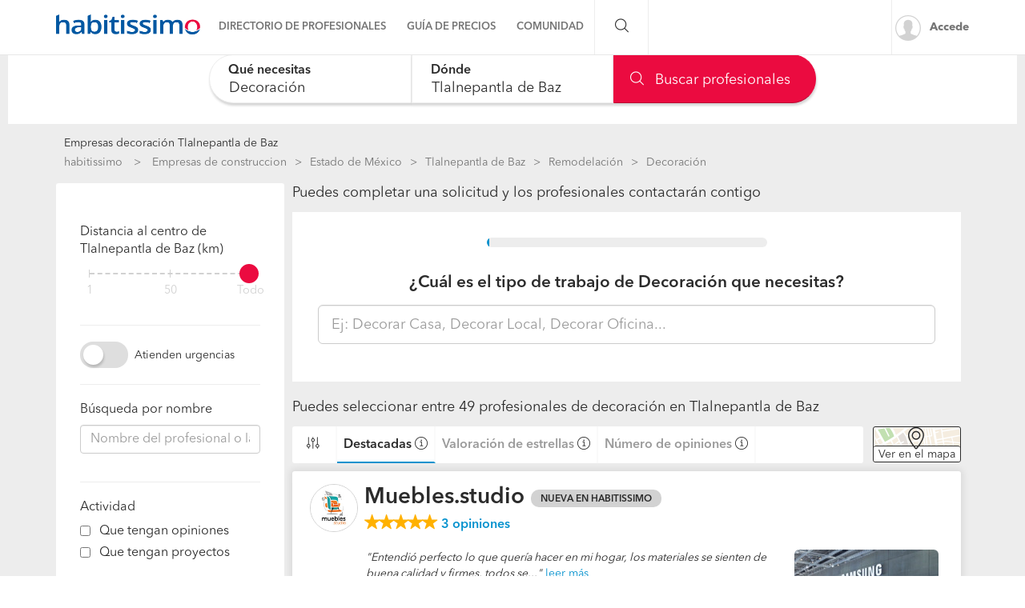

--- FILE ---
content_type: text/html; charset=utf-8
request_url: https://empresas.habitissimo.com.mx/decoracion/estado-de-mexico/tlalnepantla-de-baz
body_size: 34352
content:

  <!DOCTYPE html>
  <html lang="es-MX" >


<head>
  <link rel="preconnect dns-prefetch" href="https://mx.habcdn.com" />
  <link rel="preconnect dns-prefetch" href="https://www.googletagmanager.com" />
  <link rel="preconnect dns-prefetch" href="https://www.google-analytics.com" />
    
        <script type='text/javascript'>window.gdprAppliesGlobally=true;(function(){function a(e){
if(!window.frames[e]){if(document.body&&document.body.firstChild){var t=document.body;var n=document.createElement('iframe');n.style.display='none';n.name=e;n.title=e;t.insertBefore(n,t.firstChild)}
else{setTimeout(function(){a(e)},5)}}}function e(n,r,o,c,s){function e(e,t,n,a){if(typeof n!=='function'){return}if(!window[r]){window[r]=[]}var i=false;if(s){i=s(e,t,n)}if(!i){window[r].push({command:e,parameter:t,callback:n,version:a})}}e.stub=true;function t(a){if(!window[n]||window[n].stub!==true){return}if(!a.data){return}
var i=typeof a.data==='string';var e;try{e=i?JSON.parse(a.data):a.data}catch(t){return}if(e[o]){var r=e[o];window[n](r.command,r.parameter,function(e,t){var n={};n[c]={returnValue:e,success:t,callId:r.callId};a.source.postMessage(i?JSON.stringify(n):n,'*')},r.version)}}
if(typeof window[n]!=='function'){window[n]=e;if(window.addEventListener){window.addEventListener('message',t,false)}else{window.attachEvent('onmessage',t)}}}e('__tcfapi','__tcfapiBuffer','__tcfapiCall','__tcfapiReturn');a('__tcfapiLocator');
(function(e){var t=document.createElement('script');t.id='spcloader';t.type='text/javascript';t.async=true;t.src='https://sdk.privacy-center.org/'+e+'/loader.js?target='+document.location.hostname;t.charset='utf-8';var n=document.getElementsByTagName('script')[0];n.parentNode.insertBefore(t,n)})('b4c52a33-e392-4398-8348-93b8e1d4d442')})();</script>  
  
    
  
      <title>Las 10 mejores empresas de decoración en Tlalnepantla de Baz - habitissimo</title>
  
  
  <meta http-equiv="Content-Type" content="text/html; charset=utf-8" />

  <meta name="title" content="Las 10 mejores empresas de decoración en Tlalnepantla de Baz - habitissimo" />
<meta name="description" content="Encuentra al mejor Profesional o Empresa de decoración en Tlalnepantla de Baz en nuestro directorio con opiniones de clientes, tarifas, fotos... Pide cotización gratis." />
<meta name="robots" content="index,follow" />
<meta name="x-app-title" content="Las 10 mejores empresas de decoración en Tlalnepantla de Baz - habitissimo" />

  <meta name="googlebot" content="index,follow" />
  <meta property="og:locale" content="es_MX"/>
  <meta property="og:site_name" content="habitissimo.com.mx" />
  <meta property="og:type" content="website" />
  <meta name="facebook-domain-verification" content="xrf27mzl7nregp16jg8kpe87ohxcvt" />
  <meta property="og:type" content="website" />

      <meta property="og:image" content="https://mx.habcdn.com/images/logo_original.png"/>
  
      <meta property="og:url" content="https://empresas.habitissimo.com.mx/decoracion/estado-de-mexico/tlalnepantla-de-baz"/>
  
      <meta property="og:title" content="Las 10 mejores empresas de decoración en Tlalnepantla de Baz - habitissimo"/>
  
      <meta property="og:description" content="Encuentra al mejor Profesional o Empresa de decoración en Tlalnepantla de Baz en nuestro directorio con opiniones de clientes, tarifas, fotos... Pide cotización gratis."/>
  
  <meta property="fb:app_id" content="513167405379227" />

  
      <meta name="viewport" content="width=device-width, initial-scale=1, maximum-scale=5"/>
    <meta name="apple-mobile-web-app-capable" content="no"/>
    <meta name="x-martin20" content="1.0.0" />
  
  <meta name="format-detection" content="telephone=no">

  
  
  <link rel="shortcut icon" href="https://mx.habcdn.com/static/root/favicon.ico" />
  <link rel="apple-touch-icon" sizes="57x57" href="https://mx.habcdn.com/static/root/apple-touch-icon-57x57.png" />
  <link rel="apple-touch-icon" sizes="60x60" href="https://mx.habcdn.com/static/root/apple-touch-icon-60x60.png" />
  <link rel="apple-touch-icon" sizes="72x72" href="https://mx.habcdn.com/static/root/apple-touch-icon-72x72.png" />
  <link rel="apple-touch-icon" sizes="76x76" href="https://mx.habcdn.com/static/root/apple-touch-icon-76x76.png" />
  <link rel="apple-touch-icon" sizes="114x114" href="https://mx.habcdn.com/static/root/apple-touch-icon-114x114.png" />
  <link rel="apple-touch-icon" sizes="120x120" href="https://mx.habcdn.com/static/root/apple-touch-icon-120x120.png" />
  <link rel="apple-touch-icon" sizes="144x144" href="https://mx.habcdn.com/static/root/apple-touch-icon-144x144.png" />
  <link rel="apple-touch-icon" sizes="152x152" href="https://mx.habcdn.com/static/root/apple-touch-icon-152x152.png" />
  <link rel="apple-touch-icon" sizes="180x180" href="https://mx.habcdn.com/static/root/apple-touch-icon-180x180.png" />
  <link rel="icon" type="image/png" href="https://mx.habcdn.com/static/root/favicon-32x32.png" sizes="32x32" />
  <link rel="icon" type="image/png" href="https://mx.habcdn.com/static/root/android-chrome-192x192.png" sizes="192x192" />
  <link rel="icon" type="image/png" href="https://mx.habcdn.com/static/root/favicon-96x96.png" sizes="96x96" />
  <link rel="icon" type="image/png" href="https://mx.habcdn.com/static/root/favicon-16x16.png" sizes="16x16" />
  <link rel="manifest" href="https://mx.habcdn.com/static/root/manifest.json" />

        <link rel="canonical" href="https://empresas.habitissimo.com.mx/decoracion/estado-de-mexico/tlalnepantla-de-baz">
  
  <meta name="msapplication-TileColor" content="#da532c" />
  <meta name="msapplication-TileImage" content="https://mx.habcdn.com/static/root/mstile-144x144.png" />
  <meta name="theme-color" content="#ffffff" />

  <link rel="search" href="https://mx.habcdn.com/opensearch.xml" type="application/opensearchdescription+xml" title="habitissimo" />

          

<link rel="stylesheet" type="text/css" href="https://mx.habcdn.com/static/build/css/frontend-584c8c2afdb5bf7d68791e0be535a4b6.min.css" />
  
  <noscript><style type="text/css">img.lazy{display:none;}</style></noscript>

  
<script type="text/javascript" src="https://mx.habcdn.com/static/build/js/critical-habitissimo-584c8c2afdb5bf7d68791e0be535a4b6.min.js" rel="preload" as="script" onload="this.onload=null;"></script>
  
  
  
  
  
  <!--[if lte IE 9]>
  <meta http-equiv="X-UA-Compatible" content="IE=edge">
  <![endif]-->

  <script>
    var loadCss;(function(){this.loadCss=function(e,t,a,l){if(void 0===a||a){var n=document.getElementsByTagName("head")[0],i=document.createElement("link");i.rel="stylesheet",i.type="text/css",i.id=t,i.href=e,n.appendChild(i),l&&(i.onload=l)}}}).call(this);
          var cookieName="HabitissimoFontLoad";document.cookie.indexOf(cookieName)>=0&&loadCss("https://mx.habcdn.com/static/build/css/AvenirNext.min.css");
      </script>

  
  <script type="text/javascript">(function(w,d,s,l,i){w[l]=w[l]||[];w[l].push({'gtm.start': new Date().getTime(),event:'gtm.js'});
var f=d.getElementsByTagName(s)[0],
j=d.createElement(s),dl=l!='dataLayer'?'&l='+l:'';j.async=true;j.src=
'//www.googletagmanager.com/gtm.js?id='+i+dl;
f.parentNode.insertBefore(j,f);
})(window,document,'script','dataLayer','GTM-NQPD62');
</script>
  <!-- Start VWO Async SmartCode -->
  <script type='text/javascript' id='vwoCode'>
    window._vwo_code=window._vwo_code || (function() {
      var account_id=714416,
        version=1.5,
        settings_tolerance=2000,
        library_tolerance=2500,
        use_existing_jquery=false,
        is_spa=1,
        hide_element='body',
        hide_element_style='opacity:0 !important;filter:alpha(opacity=0) !important;background:none !important',

        /* DO NOT EDIT BELOW THIS LINE */
        f=false,d=document,vwoCodeEl=d.querySelector('#vwoCode'),code={use_existing_jquery:function(){return use_existing_jquery},library_tolerance:function(){return library_tolerance},hide_element_style:function(){return'{'+hide_element_style+'}'},finish:function(){if(!f){f=true;var e=d.getElementById('_vis_opt_path_hides');if(e)e.parentNode.removeChild(e)}},finished:function(){return f},load:function(e){var t=d.createElement('script');t.fetchPriority='high';t.src=e;t.type='text/javascript';t.onerror=function(){_vwo_code.finish()};d.getElementsByTagName('head')[0].appendChild(t)},getVersion:function(){return version},getMatchedCookies:function(e){var t=[];if(document.cookie){t=document.cookie.match(e)||[]}return t},getCombinationCookie:function(){var e=code.getMatchedCookies(/(?:^|;)\s?(_vis_opt_exp_\d+_combi=[^;$]*)/gi);e=e.map(function(e){try{var t=decodeURIComponent(e);if(!/_vis_opt_exp_\d+_combi=(?:\d+,?)+\s*$/.test(t)){return''}return t}catch(e){return''}});var i=[];e.forEach(function(e){var t=e.match(/([\d,]+)/g);t&&i.push(t.join('-'))});return i.join('|')},init:function(){if(d.URL.indexOf('__vwo_disable__')>-1)return;window.settings_timer=setTimeout(function(){_vwo_code.finish()},settings_tolerance);var e=d.createElement('style'),t=hide_element?hide_element+'{'+hide_element_style+'}':'',i=d.getElementsByTagName('head')[0];e.setAttribute('id','_vis_opt_path_hides');vwoCodeEl&&e.setAttribute('nonce',vwoCodeEl.nonce);e.setAttribute('type','text/css');if(e.styleSheet)e.styleSheet.cssText=t;else e.appendChild(d.createTextNode(t));i.appendChild(e);var n=this.getCombinationCookie();this.load('https://dev.visualwebsiteoptimizer.com/j.php?a='+account_id+'&u='+encodeURIComponent(d.URL)+'&f='+ +is_spa+'&vn='+version+(n?'&c='+n:''));return settings_timer}};window._vwo_settings_timer = code.init();return code;}());
  </script>
  <!-- End VWO Async SmartCode -->

</head>

<body class="business-home business-pages">

  <noscript><iframe src="//www.googletagmanager.com/ns.html?id=GTM-NQPD62"
height="0" width="0" style="display:none;visibility:hidden"></iframe></noscript>
<script type="text/javascript">
$(document).ready(function() {dataLayer.push({UserType: 'visitor'});dataLayer.push({'event': 'pageview'});});</script>
<script type="text/javascript">$(document).ready(function() {$('body').on('click', '[data-trackevent]', function() {var data = this.getAttribute('data-trackevent').split('.');dataLayer.push({ 'category' : data[0], 'action' : data[1], 'label' : data[2], 'event' : 'eventga'});});$.fn.trackErrors && $('[data-trackid]').trackErrors();});</script>
  <div id="fb-root"></div>

  <header class="header">
    



        <nav
  id="main-navbar"
  class="navbar navbar-default env-prod main-navbar hidden-app navbar-affix navbar-customer-public"
  >
    <div class="container">
    <div class="navbar-header">
  <a href="https://www.habitissimo.com.mx/" title="habitissimo - Remodelaciones y Servicios para el Hogar" class="navbar-brand">
    <img src="https://mx.habcdn.com/static/img/web-logo.2x.png"
      alt="habitissimo - Remodelaciones y Servicios para el Hogar"
      title="habitissimo - Remodelaciones y Servicios para el Hogar">
    </a>
</div>
    <div class="menu" id="main-menu">
      <div class="menu-toggle" data-role="side-menu-toggle">
        <i class="icon icon-bars-o menu-collapsed t-sm"></i>
        <span>Menú</span>
      </div>
        <div class="wc-side-menu-container common-public-side-menu">
  <nav class="wc-side-menu visible-xs visible-sm hidden-app" aria-hidden="true">
    <section class="wc-side-menu__header">
  <a href="https://www.habitissimo.com.mx/usuario/ingresar" role="button" class="           btn btn-secondary btn-block                                        m-b-md user-signin" data-action="login" data-source-action="login_navbar" data-source-page="nav_bar" data-trackevent="Interaccion.Acceso.EnlaceSuperior">
  Accede
</a><a href="https://www.habitissimo.com.mx/registrar/empresa" role="button" class="           btn btn-primary btn-block                                        user-signin" data-action="register" data-source-action="login_navbar" data-source-page="nav_bar" data-trackevent="Interaccion.Registro.EnlaceSuperior">
  Crea una cuenta
</a>
</section>
<section class="wc-side-menu__content">
  <ul>
    <li data-module="business" data-trackevent="NavbarCustomer.business.business_service_city">
  <a href="https://empresas.habitissimo.com.mx/construccion" class="wc-side-menu__element">
    <span class="icon icon-pro-man-o" />

    <span class="wc-side-menu__element__text">Directorio de profesionales</span>
  </a>
</li><li data-module="quotation" data-trackevent="NavbarCustomer.quotation.business_service_city">
  <a href="https://www.habitissimo.com.mx/presupuesto/construccion" class="wc-side-menu__element">
    <span class="icon icon-coins-o" />

    <span class="wc-side-menu__element__text">Guía de precios</span>
  </a>
</li><li data-module="qna" data-trackevent="NavbarCustomer.qna_home.business_service_city">
  <a href="https://preguntas.habitissimo.com.mx/construccion" class="wc-side-menu__element">
    <span class="icon icon-question-answer-o" />

    <span class="wc-side-menu__element__text">Preguntas a la comunidad</span>
  </a>
</li><li data-module="projects" data-trackevent="NavbarCustomer.projects_home.business_service_city">
  <a href="https://proyectos.habitissimo.com.mx/" class="wc-side-menu__element">
    <span class="icon icon-idea-o" />

    <span class="wc-side-menu__element__text">Ideas y proyectos</span>
  </a>
</li><li data-module="photos" data-trackevent="NavbarCustomer.photos_home.business_service_city">
  <a href="https://fotos.habitissimo.com.mx/construccion" class="wc-side-menu__element">
    <span class="icon icon-picture-o" />

    <span class="wc-side-menu__element__text">Galería de fotos</span>
  </a>
</li><li data-module="procenter" data-trackevent="NavbarCustomer.project_procenter_home.business_service_city">
  <a href="https://procenter.habitissimo.com.mx/" class="wc-side-menu__element">
    <span class="icon icon-news-o" />

    <span class="wc-side-menu__element__text">Procenter</span>
  </a>
</li><li>
  <a href="https://soporte.habitissimo.com/hc/es-mx" class="wc-side-menu__element" target="_blank" rel="noopener">
    <span class="icon icon-question-circle-o" />

    <span class="wc-side-menu__element__text">Ayuda</span>
  </a>
</li>

  </ul>
</section><section class="wc-side-menu__footer">
  <div class="wc-separator t-m text--gray text-center p-b-sm p-b-sm">
  </div>
  <a class="common-add-quotation-cta" data-cy="quotation-cta-rfq">
  <button data-type="wc-cta-modal" data-href="https://www.habitissimo.com.mx/do_ajax/presupuesto/modal/2030?service=decoracion&state=estado-de-mexico&city=tlalnepantla-de-baz&source_end_page=business-list&source_start_page=business-list" class="btn btn-primary btn-block                                               m-t-md" data-trackevent="Presupuesto.Solicitud.MainMenu" data-service="decoracion" data-state="estado-de-mexico" data-city="tlalnepantla-de-baz" data-item-category="18_decoracion" data-item-name="generico-adaptado" data-item-id="00001">
  Pide cotizaciones gratis
</button></a><a href="https://www.habitissimo.com.mx/registrar/empresa" role="button" class="           btn btn-secondary btn-block                                        m-t-md" data-trackevent="Profesional.Registro.CTAMenuMobile" data-amplitude="click register trigger" data-amplitude-properties="{&quot;section button&quot;:&quot;public side menu&quot;}">
  ¿Eres autónomo o empresa?
</a>
</section>
  </nav>
  <div class="wc-side-menu__backdrop" role="side-menu-backdrop"></div>
</div>

      <div class="menu-content">
        <ul class="menu-links">
                                    <li class="menu">
  <a
    class="menu-toggle noncollapsible"
    data-module="business"
    data-trackevent="NavbarCustomer.business.business_service_city"
    data-action=""
    href="https://empresas.habitissimo.com.mx/construccion"
      >
        <span class="navbar-home">Directorio de profesionales</span>
  </a>
</li>
                                                <li class="menu">
  <a
    class="menu-toggle noncollapsible"
    data-module="quotation"
    data-trackevent="NavbarCustomer.quotation.business_service_city"
    data-action=""
    href="https://www.habitissimo.com.mx/presupuesto/construccion"
      >
        <span class="navbar-home">Guía de precios</span>
  </a>
</li>
                                                <li class="menu submenu ">
  <a class="menu-toggle">
    <span class="navbar-home">Comunidad</span>
  </a>
  <div class="menu-content desktop-community-menu">
    <ul class="menu-links">
              <li>
  <a
    class=""
    data-module="qna"
    data-trackevent="NavbarCustomer.qna_home.business_service_city"
    data-action=""
    href="https://preguntas.habitissimo.com.mx/construccion"
      >
          <i class="icon icon-question-answer-o"></i>
        <span class="navbar-home">Preguntas a la comunidad</span>
  </a>
</li>
              <li>
  <a
    class=""
    data-module="projects"
    data-trackevent="NavbarCustomer.projects_home.business_service_city"
    data-action=""
    href="https://proyectos.habitissimo.com.mx/"
      >
          <i class="icon icon-idea-o"></i>
        <span class="navbar-home">Ideas y proyectos</span>
  </a>
</li>
              <li>
  <a
    class=""
    data-module="photos"
    data-trackevent="NavbarCustomer.photos_home.business_service_city"
    data-action=""
    href="https://fotos.habitissimo.com.mx/construccion"
      >
          <i class="icon icon-picture-o"></i>
        <span class="navbar-home">Galería de fotos</span>
  </a>
</li>
              <li>
  <a
    class=""
    data-module="procenter"
    data-trackevent="NavbarCustomer.project_procenter_home.business_service_city"
    data-action=""
    href="https://procenter.habitissimo.com.mx/"
      >
          <i class="icon icon-news-o"></i>
        <span class="navbar-home">Procenter</span>
  </a>
</li>
          </ul>
  </div>
</li>
                                                <li class="menu">
  <a
    class="hidden-md hidden-lg hidden-sm hidden-xs"
    data-module=""
    data-trackevent=""
    data-action=""
    href="https://soporte.habitissimo.com/hc/es-mx"
    rel="noopener"  >
        <span class="navbar-home">Ayuda</span>
  </a>
</li>
                              </ul>
      </div>
    </div>

    <div class="navbar-search hidden-sm hidden-xs">
      <span class="search-toggle"><i class="icon icon-search-o"></i></span>
      <form class="search" action="https://www.habitissimo.com.mx/buscar" method="get">
        <input type="text" name="q" placeholder="¿Qué necesitas? Por ejemplo, Pintores, Mudanzas ..."  value="">
        <button type="submit" class="submit"><i class="icon icon-search-o"></i></button>
        <button class="close"><i class="icon icon-close-o"></i></button>
      </form>
    </div>

    <div class="navbar-right hidden-sm hidden-xs">
      <div class="navbar-ctas hidden-md">
              </div>

              <a
          class="user-signin navbar-signin link-lead hidden-sm hidden-xs"
          data-action="login"
          data-source-action="login_navbar"
          data-source-page="nav_bar"
          data-trackevent="Interaccion.Acceso.EnlaceSuperior"
          href="https://www.habitissimo.com.mx/usuario/ingresar"
          rel="nofollow"
        >
          <img alt="Accede" title="habitissimo - Remodelaciones y Servicios para el Hogar" class="lazy avatar" src="https://mx.habcdn.com/images/blank.png" data-src="https://mx.habcdn.com/static/img/avatar/mini_square.png" /><noscript><img alt="Accede" title="habitissimo - Remodelaciones y Servicios para el Hogar" class="avatar" src="https://mx.habcdn.com/static/img/avatar/mini_square.png" /></noscript>          <span>Accede</span>
        </a>
        <div class="menu hidden-md hidden-lg user-menu" id="user-menu">
          <div class="menu-toggle">
            <a
              href="https://www.habitissimo.com.mx/usuario/ingresar"
              data-action="login"
              data-trackevent="Interaccion.Acceso.EnlaceSuperior"
              data-source-page="nav_bar"
              data-source-action="login_navbar"
            >
              <img
                src="https://mx.habcdn.com/static/img/avatar/mini_square.png"
                alt="Accede"
                class="avatar"
              >
            </a>
          </div>
          <div class="menu-content">
            <p>
              <a class="btn btn-md btn-transparent btn-block user-signin btn-transparent" data-action="login" data-trackevent="Interaccion.Acceso.EnlaceSuperior" data-source-page="nav_bar" data-source-action="login_navbar" href="https://www.habitissimo.com.mx/usuario/ingresar">Iniciar sesión</a>            </p>
            <p>
              <a class="btn btn-md btn-primary btn-block btn-orange" href="https://www.habitissimo.com.mx/registrar/empresa">Independiente/Empresa</a>            </p>
          </div>
        </div>
          </div>
  </div>
</nav>
  
    

      </header>

  <main
      >
                  
  
    
    










<div class="container-fluid gray-container mobile-full-width">
  <div class="row">
    <div class="col-xs-12">
      
<section
  id="business-searcher"
  class="business-searcher collapsed new-search"
>
  <div class="container-fluid searcher-container directory-search">
        <div id="element-height-scroll"></div>
    <div
              data-spy="affix"
        data-offset-top="210"
            class="business-search-navbar "
      style=""
    >
      <div class="row">
        <div class="logo hidden col col-xs-2 navbar-col">
          <div class="navbar-header">
  <a href="https://www.habitissimo.com.mx/" title="habitissimo - Remodelaciones y Servicios para el Hogar" class="navbar-brand">
    <img src="https://mx.habcdn.com/static/img/web-logo.2x.png"
      alt="habitissimo - Remodelaciones y Servicios para el Hogar"
      title="habitissimo - Remodelaciones y Servicios para el Hogar">
    </a>
</div>
        </div>
        <div class="fields-container col col-xs-12 navbar-col">
          <div class="row">
            <div class="floating-searcher">
  <div class="col-xs-6 col-sm-4 category-container business-searcher-inputs no--padding">
    <div class="form-group autocomplete-input">
      <div class="error-container"></div>
      <input
        id="category-name"
        data-typeahead="category-name"
        data-interaction="search-modal"
        data-step-type="category-step"
        autocomplete="off"
        type="text"
        class="form-control input-lg input--no-radius-right input--shadowed"
        value="Decoración">
      <input type="hidden" name="category-name" data-typeahead-id="category-name" value="360">
      <label for="category-name"  class="focus" >Qué necesitas</label>
    </div>
  </div>

  <div class="location-container col-xs-4 business-searcher-inputs no--padding col-sm-4">
    <div class="form-group autocomplete-input">
      <div class="error-container"></div>
      <input
      id="location-name"
      data-typeahead="location-name"
      data-interaction="search-modal"
      data-step-type="location-step"
      autocomplete="off"
      type="text"
      class="form-control input-lg input--no-radius input--shadowed"
      value="Tlalnepantla de Baz">
      <input type="hidden" name="location-id" data-typeahead-id="location-name" value="674">
      <label for="location-name"  class="focus" >Dónde</label>
    </div>

    <div class="row">
      <div class="col col-xs-12">
        <script>
  function next_to_me() {
    var $geo_anchor   = $('[role="geolocation-anchor"]'),
        $target_name  = $("[data-typeahead=location-name]"),
        $target_id    = $("[name=location-id]");

    if (location.protocol === 'https:' && 'geolocation' in navigator) {
      getCoordinates($geo_anchor, function(data) {
        $.ajax({
          url: 'https://www.habitissimo.com.mx/do_ajax/city_coordinates',
          data: data,
          success: function(res) {
            if (res) {
              $target_id.val(res.id);
              $target_name.typeahead('val', res.name);
                          } else {
                          }
          }
        });
      });
    } else {
      $geo_anchor.addClass('hidden');
    }

    function getCoordinates($elem, callback) {
      var $icon = $elem.find('i.icon');
      $icon
        .removeClass('icon-map-marker-o')
        .addClass('icon-spinner-o icon-spin');

      var options = {
        enableHighAccuracy: true
      }

      navigator.geolocation.getCurrentPosition(function(position) {
        var coords = {
          lat: position.coords.latitude,
          lng: position.coords.longitude
        };

        callback(coords);

        $icon
          .removeClass('icon-spinner-o icon-spin')
          .addClass('icon-map-marker-o');

      }, null, options);
    }
  }
</script>
      </div>
    </div>
  </div>

  <div class="col-sm-4 col-xs-2 business-searcher-footer find-container hidden-md hidden-sm hidden-xs no--padding">
    <a data-find="1" class="btn btn-lg btn-primary btn-icon btn-block input--no-radius-left input--shadowed business-searcher-request" href="#"><i class="icon icon-search-o"></i> Buscar profesionales</a>  </div>

  <div class="col-sm-4 business-searcher-footer visible-sm visible-md no--padding">
    <a data-find="1" class="btn btn-lg btn-primary btn-icon btn-block input--no-radius-left input--shadowed business-searcher-request" href="#"><i class="icon icon-search-o"></i> Buscar</a>  </div>

  <div class="visible-xs col-xs-2 business-searcher-footer find-container no--padding">
    <a data-step-type="category-step" data-interaction="search-modal" class="btn btn-lg btn-primary btn-icon btn-block input--no-radius-left input--shadowed business-searcher-request"><i class="icon icon-search-o"></i> </a>  </div>
</div>

<div class="col-sm-1 hidden-xs hidden-sm hidden" id="collapsibleMapButtonFix">
</div>

<script>
  $(function() {
    var $categorySearcher = $('#category-name');
    var $locationSearcher = $('#location-name');

    // floating labels
    $categorySearcher.on('focus', function(evt) {
      if (isMobile()) {
        return;
      }
      $('label[for="category-name"]').addClass("focus");
      setTimeout(function() {
        this.placeholder = __('Ej: Pintores, Carpinteros, Reformas');
      }.bind(this), 200);
    });

    $categorySearcher.on('focusout', function(evt) {
      if (!$('[name="category-name"]').val()) {
        $('label[for="category-name"]').removeClass("focus");
        this.placeholder = "";
      }
    });

    $locationSearcher.on('focus', function(evt) {
      if (isMobile()) {
        return;
      }
      $('label[for="location-name"]').addClass("focus");
      setTimeout(function() {
        this.placeholder = "C\u00f3digo postal";
      }.bind(this), 200);
    });

    $locationSearcher.on('focusout', function(evt) {
      if (!$('[name="location-id"]').val()) {
        $('label[for="location-name"]').removeClass("focus");
        this.placeholder = "";
      }
    });

  });
</script>
          </div>
        </div>

              </div>
    </div>
  </div>

</section>

<div class="hidden" id="mobile-modal">
  <div class="business-mobile-searcher" id="business-mobile-searcher">
  <div class="step category-step" data-step="category-step">
    <div class="row inputs-container form-group autocomplete-input">
      <div class="error-container"></div>
      <div class="category-container col-xs-12">
        <input
          id="interactive-category-name"
          autocomplete="nope"
          type="text"
          class="form-control input-lg input--radius"
          value=""
          name="category"
          data-typeahead="category-name"
          placeholder="¿Qué servicio necesitas?"
          >
        <input type="hidden" name="interactive-category-name" data-typeahead-id="category-name" value="" />
        <p class="help">Intenta con "pintores" o "pintar casa"</p>
      </div>
    </div>
  </div>
  <div class="step location-step" data-step="location-step">
    <div class="row inputs-container form-group autocomplete-input">
      <div class="location-container col-xs-12">
        <input
          id="interactive-location-name"
          autocomplete="nope"
          type="text"
          class="form-control input-lg input--radius"
          placeholder="¿Dónde? (Código postal, Municipio ...)"
          value=""
          name="location"
          data-typeahead="location-name"
          />
        <input type="hidden" name="location-id" id="interactive-location-id" data-typeahead-id="location-name" value="" />
        <p class="help">Introduce localización o código postal</p>
      </div>
    </div>
  </div>
    <div class="step loading-step" data-step="loading-step" id="loading-step">
  </div>
</div>

<script>
  $(function() {
    importScript("https:\/\/mx.habcdn.com\/static\/build\/js\/searcher\/business\/mobile-business-searcher.lazy-584c8c2afdb5bf7d68791e0be535a4b6.min.js")
      .then(function() {
        mobileBusinessSearcher();
      });
  });
</script>
</div>

<script>
  $(function () {
    importScript("https:\/\/mx.habcdn.com\/static\/build\/js\/searcher\/business\/sticky.lazy-584c8c2afdb5bf7d68791e0be535a4b6.min.js", ['scroll'])
      .then(function () {
        stickySearcher(true);
      });

    importScript("https:\/\/mx.habcdn.com\/static\/build\/js\/searcher\/business\/business-searcher.lazy-584c8c2afdb5bf7d68791e0be535a4b6.min.js")
      .then(function () {
        businessSearcher(
          false,
          false,
          "002-18",
          "Decoraci\u00f3n",
          "decoracion",
          [1,2],
          "tlalnepantla-de-baz",
          "\/do_ajax\/autocomplete_url",
          "https:\/\/empresas.habitissimo.com.mx\/listado_servicios"        );
      });
  });
</script>

    </div>
  </div>

  <div class="row page-container container center-block" id="directory-wrapper" style="margin-top: 16px">

    <div class="col-xs-12 mobile-full-width">
      <h1 id="directory-title" class="t-xs" style="margin: 0 0 5px;">
        Empresas decoración Tlalnepantla de Baz        </h1>
      <div class="hidden-xs">
            <div id="breadcrumb" class="container directory-crumb hidden-print">
    <ol class="col-xs-12" name="Project Item BreadcrumbList" itemscope itemtype="http://schema.org/BreadcrumbList">
      <li itemprop="itemListElement" itemscope itemtype="http://schema.org/ListItem" class="root">
        <a itemprop="item" href="https://www.habitissimo.com.mx/">habitissimo</a>        <span itemprop="name" class="hidden"> habitissimo</span>
        <meta itemprop="position" content="1">
      </li>
      
      <li itemprop="itemListElement" itemscope itemtype="http://schema.org/ListItem"><a itemprop="item" title="Empresas de construccion" href="https://empresas.habitissimo.com.mx/construccion">Empresas de construccion</a><span itemprop="name" class="hidden">Empresas de construccion</span><meta itemprop="position" content="2"/></li><li itemprop="itemListElement" itemscope itemtype="http://schema.org/ListItem"><a itemprop="item" title="Estado de México" href="https://empresas.habitissimo.com.mx/construccion/estado-de-mexico">Estado de México</a><span itemprop="name" class="hidden">Estado de México</span><meta itemprop="position" content="3"/></li><li itemprop="itemListElement" itemscope itemtype="http://schema.org/ListItem"><a itemprop="item" title="Tlalnepantla de Baz" href="https://empresas.habitissimo.com.mx/construccion/estado-de-mexico/tlalnepantla-de-baz">Tlalnepantla de Baz</a><span itemprop="name" class="hidden">Tlalnepantla de Baz</span><meta itemprop="position" content="4"/></li><li itemprop="itemListElement" itemscope itemtype="http://schema.org/ListItem"><a itemprop="item" title="Remodelación" href="https://empresas.habitissimo.com.mx/remodelacion/estado-de-mexico/tlalnepantla-de-baz">Remodelación</a><span itemprop="name" class="hidden">Remodelación</span><meta itemprop="position" content="5"/></li><li itemprop="itemListElement" itemscope itemtype="http://schema.org/ListItem"><span itemprop="name"><strong>Decoración</strong></span><meta itemprop="item" content="https://empresas.habitissimo.com.mx/decoracion/estado-de-mexico/tlalnepantla-de-baz"/><meta itemprop="position" content="6"/></li>    </ol>
  </div>

      </div>
    </div>

    <div class="col-md-3 hidden-xs hidden-sm" id="filter-as-modal-wrapper">
      
      <div class="row">
        <div class="col-12">
          <div id="filter-as-modal" class="content-sidebar">
            <div id="business-list-filter" class="business-new-filter-list sidebar-widget-block filters-sidebar">
  <span class="hidden filter__modal__item--show">Filtrar resultados</span>

  
  <div class="sidebar-widget-section hidden filter__modal__item--show">
    <span class="title">Ordena los resultados por</span>
    <div class="row">
      <div class="col-xs-12">
        <div class="clean-checkbox">
         <input type="radio"
            id="quality"
            name="order"
            value="quality"
            role="filter"
            data-filter-name="order"
            data-filter-text="Más destacadas"
            data-filter-badged-class="hidden-md hidden-lg"
            data-trackevent="Directory.Views.OrderByQuality"
          >
         <label for="quality">Más destacadas</label>
        </div>
      </div>
      <div class="col-xs-12">
        <div class="clean-checkbox">
          <input type="radio"
              id="comments_quality"
              name="order"
              value="comments_quality"
              role="filter"
              data-filter-name="order"
              data-filter-text="Mejor puntuación"
              data-filter-badged-class="hidden-md hidden-lg"
              data-trackevent="Directory.Views.OrderByReviewScore"
          >
          <label for="comments_quality">Mejor puntuación</label>
        </div>
      </div>
      <div class="col-xs-12">
        <div class="clean-checkbox">
          <input type="radio"
              id="comments"
              name="order"
              value="comments"
              role="filter"
              data-filter-name="order"
              data-filter-text="Más opiniones"
              data-filter-badged-class="hidden-md hidden-lg"
              data-trackevent="Directory.Views.OrderByReviews"
          >
          <label for="comments">Más opiniones</label>
        </div>
      </div>
      <div class="col-xs-12">
        <div class="clean-checkbox">
          <input type="radio"
              id="seals"
              name="order"
              value="seals"
              role="filter"
              data-filter-name="order"
              data-filter-text="Más sellos"
              data-filter-badged-class="hidden-md hidden-lg"
              data-trackevent="Directory.Views.OrderBySeals"
          >
          <label for="seals">Más sellos</label>
        </div>
      </div>
    </div>
  </div>

  
    <div class="sidebar-widget-section">
    <span class="filter-title">
      Distancia al centro de Tlalnepantla de Baz (km)    </span>

    <div class="range-input">
  <input type="range" min="1" max="100" name="radius-filter[range]" value="100" id="radius-filter[range]" role="filter" data-filter-name="radius-filter" data-filter-text="1 km" step="1">
      <span class="range-labels">

              <a
                    data-value="0"
          style="left: 0%"
        >
          1        </a>
              <a
          class="hidden"          data-value="25"
          style="left: 25%"
        >
          25        </a>
              <a
                    data-value="50"
          style="left: 50%"
        >
          50        </a>
              <a
          class="hidden"          data-value="75"
          style="left: 75%"
        >
          75        </a>
              <a
                    data-value="100"
          style="left: 100%"
        >
          Todo        </a>
      
    </span>
  </div>
    <input type="hidden" name="radius-filter[lat]" value="19.5386">
    <input type="hidden" name="radius-filter[lng]" value="-99.1987">
  </div>
  
      <div class="sidebar-widget-section">
      <div class="rounded-toggle flex">
        <input
          class="toggle-switch__input"
          id="emergency-toggle"
          name="filter[]"
          data-type="toggle"
          value="attend-urgency"
          type="checkbox"
          role="filter"
          data-filter-name="emergency-toggle"
          data-filter-text="Atienden urgencias"
                  />
        <label class="toggle-switch__label toggle-switch__label--flex flex-item--align-center" for="emergency-toggle"></label>
        <span class="t-xs m-l-xs flex-item--align-center">Atienden urgencias</span>
      </div>
    </div>
  
  <div class="sidebar-widget-section">
    <span class="filter-title">Búsqueda por nombre</span>
    <div class="form-group autocomplete-input business-input-search position-relative">
  <div class="error-container"></div>
  <input id="business-name" autocomplete="off" type="text"
    class="form-control"
    placeholder="Nombre del profesional o la empresa"
    value=""
    role="filter"
    data-filter-name="business_id"
    data-value-field-name="business"
  >
  <i class="icon icon-close-o hidden" data-remove-search></i>
  <input type="hidden" name="business" value="">
</div>

<script>
  $(function () {
    var $businessTypeahead = $('#business-name');

    var defaultTypeaheadConfig = {
      id_key: 'id',
      delay: 150,
      always_select_one: true,
      select_on_submit: false,
      hint: true,
      minLength: 2,
      limit: 10,
      autoselect: true
    }

    var businessConfig = $.extend({}, defaultTypeaheadConfig, {
      source: '/p/api/autocomplete/business',
      input: '[name=business]',
      suggestion_template: function (value) {
        var template = $('<span>', {text: value.name});

        if (value.hint) {
          template.append(' ', $('<small>', {text: value.hint }));
        }

        return template;
      },
      prepare_request: function(query, settings) {
        settings.url = settings.url.replace('%QUERY', query) + '&';

        settings.url += $.param({ limit: 10 });

        return settings;
      },
      prepare_response: function (response) {
        amountBsuinessResults = response.length;
        if (amountBsuinessResults > 0) {
          typedFirstLocation = $(response).first()[0];
        }

        return response;
      }
    });

    typeaheadAutocomplete($businessTypeahead, businessConfig);
  });
</script>
  </div>

      <div class="sidebar-widget-section">
      <span class="filter-title">Actividad</span>
      <div class="row">
                  <div class="col col-xs-12">
            <div class="clean-checkbox">
              <input
                  id="filter_comments"
                  type="checkbox"
                  name="filter[]"
                  value="comments"
                                  role="filter"
                  data-filter-name="filter_comments"
                  data-filter-text="Que tengan opiniones"
              >
              <label for="filter_comments">
                Que tengan opiniones              </label>
            </div>
          </div>
                  <div class="col col-xs-12">
            <div class="clean-checkbox">
              <input
                  id="filter_projects"
                  type="checkbox"
                  name="filter[]"
                  value="projects"
                                  role="filter"
                  data-filter-name="filter_projects"
                  data-filter-text="Que tengan proyectos"
              >
              <label for="filter_projects">
                Que tengan proyectos              </label>
            </div>
          </div>
              </div>
    </div>
      <div class="sidebar-widget-section">
      <span class="filter-title">Sellos de confianza</span>
      <div class="row">
                  <div class="col col-xs-12">
            <div class="clean-checkbox">
              <input
                  id="filter_verified"
                  type="checkbox"
                  name="filter[]"
                  value="verified"
                                  role="filter"
                  data-filter-name="filter_verified"
                  data-filter-text="Sólo empresas verificadas"
              >
              <label for="filter_verified">
                Sólo empresas verificadas              </label>
            </div>
          </div>
                  <div class="col col-xs-12">
            <div class="clean-checkbox">
              <input
                  id="filter_certified"
                  type="checkbox"
                  name="filter[]"
                  value="certified"
                                  role="filter"
                  data-filter-name="filter_certified"
                  data-filter-text="Sólo empresas certificadas"
              >
              <label for="filter_certified">
                Sólo empresas certificadas              </label>
            </div>
          </div>
              </div>
    </div>
  
  <div class="text-center hidden filter__modal__item--show" data-modal-footer="modal-footer">
    <button class="btn btn-primary" id="filter-btn-close-modal">Mostrar <span>49</span> resultados</button>
  </div>

</div>

          </div>
        </div>
      </div>
    </div>
    <div class="col-xs-12 col-md-9 restore--col-paddings">
              <div class="row">
          <div class="col-lg-12 mobile-full-width">
                
<div class="servicerequest-cta">
  <p class="t-sm">Puedes completar una solicitud y los profesionales contactarán contigo</p>

  <div class="content-block p-xl--lg" id="fake-section">
    <div class="title" style="margin: 0 auto 32px; max-width: 350px;">
      <div class="progress hab-progress-bar">
        <div class="progress-bar" role="progressbar" style="width: 1%">
          <span class="sr-only">15%</span>
        </div>
      </div>
    </div>

    <div class="title text-center">
      <p class="m-t-lg text-semibold" style="font-size: 1.3rem; line-height: 1.25;">
                              ¿Cuál es el tipo de trabajo de Decoración que necesitas?
                        </p>
    </div>

    <form>
      <div class="form-group ">
                  <input id="fakeText" type="text" name="fakeText" placeholder="Ej: Decorar Casa, Decorar Local, Decorar Oficina..." class="form-control input-lg input--no-radius-right input--shadowed" data-trackevent="QuotationRequest.BusinessList.ClickLeadgenDx">
              </div>
    </form>
  </div>

  <div class="content-block hidden" id="form2030-section">
    

<div class="CreateServiceRequestForm_placeholder">
  <div id="loading-placeholder" style="min-height: 400px;">
    <div class="content-placeholder-geometric">
      <div class="blocks">
        <span class="element first-element"></span>
        <span class="element second-element"></span>
        <span class="element third-element"></span>
      </div>
    </div>
  </div>
</div>

<script>
  document.cookie = 'item_category=18_decoracion; domain=.habitissimo.com.mx; path=/; secure=true';
  document.cookie = 'item_category_2=; domain=.habitissimo.com.mx; path=/; secure=true';
  document.cookie = 'item_name=generico-adaptado; domain=.habitissimo.com.mx; path=/; secure=true';
  document.cookie = 'item_id=00001; domain=.habitissimo.com.mx; path=/; secure=true';
  document.cookie = 'item_list_name=others; domain=.habitissimo.com.mx; path=/; secure=true';
  document.cookie = 'item_index=1; domain=.habitissimo.com.mx; path=/; secure=true';

  var s = document.createElement("script");
  s.onload = function () {
    habitissimo_loadResources(
      function () {
        var storage = new habitissimoWidgets.CookieBrowserStorage({
          maxAge: 30 * 60,
          path: '/',
          domain: '.habitissimo.com.mx',
        });

        const setServiceRequestClone = function (service_request_id) {
            $.ajax({
              url: "https://www.habitissimo.com.mx/quotation/quotation_id/set_cloned/".replace(
                'quotation_id',
                service_request_id
              )
            });
        }

        const openServiceRequestInformation = function (service_request_id) {
          $.ajax({
            url: "https://www.habitissimo.com.mx/do-ajax/load-created-information-template",
            data: {
              id: service_request_id
            },
            success: function (response) {
              document.querySelectorAll("#form2030-section").forEach(function (root) {
                root.innerHTML =  response.html;
              });

              importScript("https:\/\/mx.habcdn.com\/static\/build\/js\/views\/quotation\/common\/quotation_created_information_modal_phone_validation.lazy-584c8c2afdb5bf7d68791e0be535a4b6.min.js")
                .then(function() {
                  quotationCreatedPhoneValidation(response.quotation_id, response.customer_id,
                    "\/do_ajax\/sms_check_code_expiration",
                  );
                });

              importScript("https:\/\/mx.habcdn.com\/static\/build\/js\/views\/quotation\/common\/quotation_phone_step.lazy-584c8c2afdb5bf7d68791e0be535a4b6.min.js")
                .then(function () {
                  quotationPhoneStep(
                    "\/do_ajax\/customer_update_phone",
                    "\/do_ajax\/resend_sms",
                    "https:\/\/www.habitissimo.com.mx\/do_ajax\/call_me_verify_quotation",
                    response.quotation_id,
                    response.customer_id,
                    response.customer_md5,
                    "mobile",
                  );
                });
            },
          });
        };

        const openServiceRequestInformationForCrossSelling = function (service_request_id) {
          $.ajax({
            url: "https://www.habitissimo.com.mx/do-ajax/load-created-information-template",
            data: {
              id: service_request_id,
              show_verify_phone_step: 0,
              show_quotation_added: 1,
            },
            success: function (response) {
              document.querySelectorAll("#form2030-section").forEach(function (root) {
                root.innerHTML =  response.html;

                root.querySelectorAll('.close').forEach(function (closeButton) {
                  closeButton.addEventListener('click', function () {
                    root.remove();
                  });
                })

                root.querySelectorAll('script').forEach(function (script) {
                  eval(script.textContent);
                })
              });

                              var $modal_cross_selling = $('#quotation-created-cross-selling-modal');
                if($modal_cross_selling.length){
                  $modal_cross_selling.modal('hide');
                }
                          },
          });
        }

        var registerCallbacks = function (eventBus) {
          eventBus.addListener("ServiceRequestCanceled", function () {
            document.querySelectorAll("#form2030-section").forEach(function (root) {
              root.innerHTML = null;
              root.classList.add('hidden');
              document.querySelector('#cross-selling-widget').classList.remove('hidden');
            });
          });

          eventBus.addListener("ServiceRequestCreated", function (event) {

            
                        window.location.assign(event.createServiceRequestSuccess.url);
                      });
          eventBus.addListener("ForwardServiceRequestSuccess", function (event) {
           $.cookie('addedBusinessToQuotation', event.businessName, {
             expires : 1,
             path    : '/',
             domain  : window.cookie_domain,
             secure  : true
           });
           window.location.assign(event.serviceRequestUrl);
          });
          eventBus.addListener("ForwardServiceRequestError", function (event) {
           Utilities.showNoticeWithoutDispatcher({
             type: 'error',
             text: event.errorMessage === 'INVALID_TRADE_ID' ?
               __('No hemos podido invitar al profesional seleccionado, selecciona otro profesional') :
               __('Ha ocurrido un error inesperado')
             ,
           });
           window.rfqModal.close();
          });
          eventBus.addListener("JobTypeStepRendered", function (event) {
         if (window.hj !== undefined) {
           //Only trigger event on pages where hotjar is enabled
           $('.modal.in').attr('tabindex', '');
           hj('trigger', 'poll_subcategories');
         }
        });
       }

        document.querySelectorAll(".CreateServiceRequestForm_placeholder").forEach(function (root) {
          habitissimoWidgets.createServiceRequestForm(root, {"name":"quotation_form\/sr_directory2030","sourceStartPage":"sr-business-list","sourceEndPage":"sr-business-list","campaignId":null,"userSource":"","serviceSlug":"decoracion","enableFindProfessionals":false,"enableForwardServiceRequest":false,"enableHOExperiencePreference":false,"usePersistedData":false,"businessId":null,"businessName":null,"hideSharePrivateServiceRequestStep":false,"showCommercialPhone":false,"customerContactData":{},"extraConfiguration":{"isDirectory":true,"skipCategoryStep":false,"postalCode":"54000"}}, storage, registerCallbacks);
        });
      }
    );
        if (typeof window.habTracker !== 'undefined') {
        habTracker.track('click service request', {"source_start_page":"sr-business-list","subcategory id":360,"subcategory label":"decoraci\u00f3n"});
      }
      };
  s.type = "text/javascript";
  s.src = "https://2030-front.habitissimo.com.mx/widget-loader.js?ts=" + Number(new Date());
  document.head.appendChild(s);
</script>



  </div>
</div>

<script>
  $(function () {
        $('#fakeText').on('click', function () {
      sendPushData();
      show2030();
          });
    
    function show2030() {
      $('#fake-section').addClass('hidden');
      $('#form2030-section').removeClass('hidden');
      habTracker.track('click service request', {"page":1,"business_ids":"[{\"position\":1,\"business_id\":\"243189\"},{\"position\":2,\"business_id\":\"3927\"},{\"position\":3,\"business_id\":\"7431\"},{\"position\":4,\"business_id\":\"1260\"},{\"position\":5,\"business_id\":\"3669\"},{\"position\":6,\"business_id\":\"3676\"},{\"position\":7,\"business_id\":\"6024\"},{\"position\":8,\"business_id\":\"9304\"},{\"position\":9,\"business_id\":\"9397\"},{\"position\":10,\"business_id\":\"11177\"}]","subcategory id":360,"subcategory label":"decoraci\u00f3n","state id":2467,"state label":"Estado de M\u00e9xico","city id":674,"city label":"Tlalnepantla de Baz","medium":"default","source_start_page":"business-list","order applied":"quality","filter applied":"[\"none\"]","form":"quotation_form\/sr_directory2030"});
    }

    function sendPushData(){
      dataLayer.push({ecommerce: null});
      dataLayer.push({
        'event': 'add_to_cart',
        'ecommerce': {
          'items': [{
            'item_name': 'generico-adaptado',
            'item_id': '00001',
            'price': 1,
            'item_category': '18_decoracion',
            'item_category2': '',
            'quantity': 1,
            'item_list_name': 'panel',
            'index': ''
          }]
        }
      });
    }
  });
</script>

          </div>
        </div>
      
      <div class="row">
        <div class="col-lg-12 mobile-full-width">
          <div class="directory-view">

                          <div id="map-view" class="layer">
                <div id="map-show" class="map-wrapper">
                  <div id="map_canvas"></div> <!-- Map is drawn here -->
                </div>
              </div>
            
            <div id="business-list-view" class="layer layer--list active">
              <div id="list-business-directory-block">
                      <p class="t-sm">
      Puedes seleccionar entre 49 profesionales de decoración en Tlalnepantla de Baz
    </p>
  
  <!-- mobile filter -->
      <div class="hidden-md page-container hidden-lg" style="margin-bottom: 10px;">
      <div class="filter filter--mobile" id="mobile-business-filter" data-scroll-after="#business-searcher">
  <article class="row">
    <div
      class="col-xs-6 filter__item text-center"
      id="map-toggle-button"
      data-trackevent="Directory.Views.BusinessMap"
      data-amplitude="view business list"
      data-amplitude-properties="{&quot;page&quot;:1,&quot;business_ids&quot;:&quot;[{\&quot;position\&quot;:1,\&quot;business_id\&quot;:\&quot;243189\&quot;},{\&quot;position\&quot;:2,\&quot;business_id\&quot;:\&quot;3927\&quot;},{\&quot;position\&quot;:3,\&quot;business_id\&quot;:\&quot;7431\&quot;},{\&quot;position\&quot;:4,\&quot;business_id\&quot;:\&quot;1260\&quot;},{\&quot;position\&quot;:5,\&quot;business_id\&quot;:\&quot;3669\&quot;},{\&quot;position\&quot;:6,\&quot;business_id\&quot;:\&quot;3676\&quot;},{\&quot;position\&quot;:7,\&quot;business_id\&quot;:\&quot;6024\&quot;},{\&quot;position\&quot;:8,\&quot;business_id\&quot;:\&quot;9304\&quot;},{\&quot;position\&quot;:9,\&quot;business_id\&quot;:\&quot;9397\&quot;},{\&quot;position\&quot;:10,\&quot;business_id\&quot;:\&quot;11177\&quot;}]&quot;,&quot;subcategory id&quot;:360,&quot;subcategory label&quot;:&quot;decoraci\u00f3n&quot;,&quot;state id&quot;:2467,&quot;state label&quot;:&quot;Estado de M\u00e9xico&quot;,&quot;city id&quot;:674,&quot;city label&quot;:&quot;Tlalnepantla de Baz&quot;,&quot;medium&quot;:&quot;default&quot;,&quot;source_start_page&quot;:&quot;business-list&quot;,&quot;order applied&quot;:&quot;maps&quot;,&quot;filter applied&quot;:&quot;[\&quot;none\&quot;]&quot;,&quot;form&quot;:&quot;quotation_form\/sr_directory2030&quot;}"
    >
      <a data-action="map-toggle">
        <i class="icon icon-map-marker-o filter__item__icon"></i>
        <span class="bold text-dark-gray filter__item__text">
          Ver en el mapa        </span>
      </a>
    </div>
    <div
      class="col-xs-6 filter__item text-center hidden"
      id="show-list-button-mobile"
      data-action="map-toggle"
      data-trackevent="Directory.Views.BusinessList"
      data-amplitude="view business list"
      data-amplitude-properties="{&quot;page&quot;:1,&quot;business_ids&quot;:&quot;[{\&quot;position\&quot;:1,\&quot;business_id\&quot;:\&quot;243189\&quot;},{\&quot;position\&quot;:2,\&quot;business_id\&quot;:\&quot;3927\&quot;},{\&quot;position\&quot;:3,\&quot;business_id\&quot;:\&quot;7431\&quot;},{\&quot;position\&quot;:4,\&quot;business_id\&quot;:\&quot;1260\&quot;},{\&quot;position\&quot;:5,\&quot;business_id\&quot;:\&quot;3669\&quot;},{\&quot;position\&quot;:6,\&quot;business_id\&quot;:\&quot;3676\&quot;},{\&quot;position\&quot;:7,\&quot;business_id\&quot;:\&quot;6024\&quot;},{\&quot;position\&quot;:8,\&quot;business_id\&quot;:\&quot;9304\&quot;},{\&quot;position\&quot;:9,\&quot;business_id\&quot;:\&quot;9397\&quot;},{\&quot;position\&quot;:10,\&quot;business_id\&quot;:\&quot;11177\&quot;}]&quot;,&quot;subcategory id&quot;:360,&quot;subcategory label&quot;:&quot;decoraci\u00f3n&quot;,&quot;state id&quot;:2467,&quot;state label&quot;:&quot;Estado de M\u00e9xico&quot;,&quot;city id&quot;:674,&quot;city label&quot;:&quot;Tlalnepantla de Baz&quot;,&quot;medium&quot;:&quot;default&quot;,&quot;source_start_page&quot;:&quot;business-list&quot;,&quot;order applied&quot;:&quot;list&quot;,&quot;filter applied&quot;:&quot;[\&quot;none\&quot;]&quot;,&quot;form&quot;:&quot;quotation_form\/sr_directory2030&quot;}"
    >
      <i class="icon icon-list-o filter__item__icon"></i>
      <span class="bold text-dark-gray filter__item__text">
        Ver en el listado      </span>
    </div>
    <div class="col-xs-6 filter__item text-center" id="filter-business">
      <a>
        <i class="icon icon-filter-v-o filter__item__icon"></i>
        <span class="bold text-dark-gray filter__item__text position-relative filter__item__counter">
          Filtrar          <span class="counter counter--primary counter--extra-small hidden" id="filters--count"></span>
        </span>
      </a>
    </div>
  </article>
</div>

<script>
  $(function () {
    var $mobileFilter = $('#mobile-business-filter');
    var $mobileSearcher = $('#mobile-searcher');
    var $mapButton = $('#map-toggle-button');
    var $businessList = $('#show-list-button-mobile');
    var $mobileCtaTopBanner = $('.mobile-cta-link-banner');
    var bootboxInstance;
    var modalLoadingId = 'modal-filter-loading';
    var $appearAfter = $('#business-searcher');
    $appearAfter
      .each(function() {
        isInView(this, function(target, options) {
          var isInview = options.isInView;
          if (isInview) {
            $mobileFilter.removeClass('filter--mobile--fixed');
            $mobileCtaTopBanner.removeClass('hidden');
          } else {
            $mobileFilter.addClass('filter--mobile--fixed');
            $mobileCtaTopBanner.addClass('hidden');
          }
        });
      });

    $mapButton.on('click', function() {
      $mapButton.addClass('hidden');
      $businessList.removeClass('hidden');
    });

    $businessList.on('click', function() {
      $mapButton.removeClass('hidden');
      $businessList.addClass('hidden');
    });

    $('#filter-business')
      .on('click', function() {
        var $bootBoxMessage = getBootboxMesage(modalLoadingId);
        var timeToWaitUntiAnimationEnd = 500;

        bootboxInstance = bootbox.dialog({
          className: "modal-fixed--bottom",
          message: $bootBoxMessage,
          onEscape: function() {
            moveFilterFromModalToContent(modalLoadingId);
            bootboxInstance = null;
          }
        });

        bootboxInstance.init(function() {
          setTimeout(function() {
            updateModalContentHeightByFooter();
          }, timeToWaitUntiAnimationEnd);
        });

      });

    function getBootboxMesage (modalLoadingId) {
      return $('#filter-as-modal')
          .appendTo('<div id="modal-content" class="content-sidebar"></div>')
          .attr('data-content', 'modal-filter')
          .append(getLoadingContent(modalLoadingId));
    }

    function getLoadingContent(modalLoadingId) {
      return '<div id="' + modalLoadingId + '" class="filter__loading hidden">' + window.ContentPlaceholder.getPlaceholder('geometric-placeholder') + '</div>';
    }

    function updateModalContentHeightByFooter() {
      var wHeight = $(window).height();
      var $filterModal = $('#filter-as-modal');
      var resetCss = {'max-height': 'auto'};
      var $filterModalFooter = $('[data-modal-footer="modal-footer"]');
      var PADDINGS_FOOTER = 30;

      // Restore heights
      $filterModal.css(resetCss);
      $filterModalFooter.css(resetCss);

      // First move footer to parent content (inside modal-content)
      $filterModalFooter.appendTo($filterModal.parent());
      // then substract footer height to content
      var footerModalHeight = $filterModalFooter.outerHeight();
      var filterHeight = $filterModal.outerHeight();

      var filterModalHeight = wHeight - (footerModalHeight + PADDINGS_FOOTER);
      $filterModal.css({'max-height': filterModalHeight, overflow: 'auto'});
      $filterModalFooter.css({'max-height': footerModalHeight});
    }

    function moveFilterFromModalToContent(modalLoadingId) {
      var resetCss = {'max-height': 'auto'};
      var $filters = $('#filter-as-modal')
        .css(resetCss)
        .attr('data-content', '')
        .appendTo('#filter-as-modal-wrapper');

      $('[data-modal-footer="modal-footer"]')
        .css(resetCss)
        .appendTo($('#filter-as-modal'));

      $('#' + modalLoadingId).remove();
    }

    function hideModal() {
      if (bootboxInstance) {
        moveFilterFromModalToContent(modalLoadingId);
        bootboxInstance.modal('hide');
        bootboxInstance = null;
      }
    }

    $('#filter-btn-close-modal', '[data-modal-footer="modal-footer"]')
      .on('click', function() {
        hideModal();
      })

    $(window).on('resize', function() {
      var windowWidth = $(window).width();
      updateModalContentHeightByFooter();

      if (bootboxInstance && windowWidth >= 992) {
        hideModal();
      } else if (windowWidth >= 992) {
        moveFilterFromModalToContent(modalLoadingId);
      }

    });
  });

</script>

    </div>
    <!-- end-mobile-filter -->

  <div class="filter-container hidden-xs hidden-sm" style="margin-bottom: 10px;">
    
<div class="business-list-ordering list-ordering">
  <div>
    <i class="icon icon-filter-v-o filter__item__icon"></i>
    <span class="list-ordering__label hidden-md hidden-sm">Ordenar por:</span>
  </div>
  <ul>
        <li class="active">
      <a data-order-value="quality" data-order-active="false" href="#" data-trackevent="Directory.Views.OrderByQuality">Destacadas</a>
      <i class="icon icon-info-circle-o" data-toggle="popover" data-content="Profesionales y empresas clasificados según datos de particulares tales como puntualidad y trato, precios, popularidad y ubicación." data-trigger="hover"></i>
    </li>
        <li class="">
      <a data-order-value="comments_quality" data-order-active="false" href="#" data-trackevent="Directory.Views.OrderByReviewScore">Valoración de estrellas</a>
      <i class="icon icon-info-circle-o" data-toggle="popover" data-content="Profesionales y empresas con mayor valoración de estrellas de los particulares." data-trigger="hover"></i>
    </li>
        <li class="">
      <a data-order-value="comments" data-order-active="false" href="#" data-trackevent="Directory.Views.OrderByReviews">Número de opiniones</a>
      <i class="icon icon-info-circle-o" data-toggle="popover" data-content="Profesionales y empresas con mayor número de opiniones de los particulares." data-trigger="hover"></i>
    </li>
      </ul>
</div>

<script type="text/javascript">
  function loadDirectory() {
    const url = document.location.href;
    let baseUrl = url.substr(0, url.indexOf('?'));
    if (baseUrl === '') {
      baseUrl = url;
    }

    let formData = $('#business-list-filter')
      .find(':input')
      .filter(function (index, element) {
        if ($(element).attr('data-filter-name') !== 'order') {
          return $(element).val() !== '';
        }
      })
      .serialize();

    const orderValue = $('[data-order-active=true]').attr('data-order-value');
    if (orderValue) {
      formData += '&order=' + orderValue;
    }

    window.location.href = baseUrl + '?' + formData;
  }

  $(function() {
    $orderings = $(".business-list-ordering a");

    $orderings.click(function(evt) {
      evt.preventDefault();

      $orderings
        .attr("data-order-active", "false")
        .parent("li")
        .removeClass("active");

      $(this)
        .attr("data-order-active", "true")
        .parent("li")
        .addClass("active");

      loadDirectory();
    })
  });
</script>

    <div class="hidden-xs hidden-sm" id="collapsibleMapButtonList">
      
<button
  id="show-map-button"
  data-trackevent="Directory.Views.BusinessMap"
  data-action="map-toggle"
  data-amplitude="view business list"
  data-amplitude-properties="{&quot;page&quot;:1,&quot;business_ids&quot;:&quot;[{\&quot;position\&quot;:1,\&quot;business_id\&quot;:\&quot;243189\&quot;},{\&quot;position\&quot;:2,\&quot;business_id\&quot;:\&quot;3927\&quot;},{\&quot;position\&quot;:3,\&quot;business_id\&quot;:\&quot;7431\&quot;},{\&quot;position\&quot;:4,\&quot;business_id\&quot;:\&quot;1260\&quot;},{\&quot;position\&quot;:5,\&quot;business_id\&quot;:\&quot;3669\&quot;},{\&quot;position\&quot;:6,\&quot;business_id\&quot;:\&quot;3676\&quot;},{\&quot;position\&quot;:7,\&quot;business_id\&quot;:\&quot;6024\&quot;},{\&quot;position\&quot;:8,\&quot;business_id\&quot;:\&quot;9304\&quot;},{\&quot;position\&quot;:9,\&quot;business_id\&quot;:\&quot;9397\&quot;},{\&quot;position\&quot;:10,\&quot;business_id\&quot;:\&quot;11177\&quot;}]&quot;,&quot;subcategory id&quot;:360,&quot;subcategory label&quot;:&quot;decoraci\u00f3n&quot;,&quot;state id&quot;:2467,&quot;state label&quot;:&quot;Estado de M\u00e9xico&quot;,&quot;city id&quot;:674,&quot;city label&quot;:&quot;Tlalnepantla de Baz&quot;,&quot;medium&quot;:&quot;default&quot;,&quot;source_start_page&quot;:&quot;business-list&quot;,&quot;order applied&quot;:&quot;maps&quot;,&quot;filter applied&quot;:&quot;[\&quot;none\&quot;]&quot;,&quot;form&quot;:&quot;quotation_form\/sr_directory2030&quot;}"
  class="btn btn-sm btn-secondary business-collapsible-map-button map-button btn--not-shadow"
  style="background-image: url('https://mx.habcdn.com/static/img/business_directory/map_button_background.png')">
  <i class="icon-2x icon-map-marker-o"></i>
  <div class="button-action">
    Ver en el mapa  </div>
</button>

<button
  id="show-list-button"
  data-trackevent="Directory.Views.BusinessList"
  data-action="map-toggle"
  data-amplitude="view business list"
  data-amplitude-properties="{&quot;page&quot;:1,&quot;business_ids&quot;:&quot;[{\&quot;position\&quot;:1,\&quot;business_id\&quot;:\&quot;243189\&quot;},{\&quot;position\&quot;:2,\&quot;business_id\&quot;:\&quot;3927\&quot;},{\&quot;position\&quot;:3,\&quot;business_id\&quot;:\&quot;7431\&quot;},{\&quot;position\&quot;:4,\&quot;business_id\&quot;:\&quot;1260\&quot;},{\&quot;position\&quot;:5,\&quot;business_id\&quot;:\&quot;3669\&quot;},{\&quot;position\&quot;:6,\&quot;business_id\&quot;:\&quot;3676\&quot;},{\&quot;position\&quot;:7,\&quot;business_id\&quot;:\&quot;6024\&quot;},{\&quot;position\&quot;:8,\&quot;business_id\&quot;:\&quot;9304\&quot;},{\&quot;position\&quot;:9,\&quot;business_id\&quot;:\&quot;9397\&quot;},{\&quot;position\&quot;:10,\&quot;business_id\&quot;:\&quot;11177\&quot;}]&quot;,&quot;subcategory id&quot;:360,&quot;subcategory label&quot;:&quot;decoraci\u00f3n&quot;,&quot;state id&quot;:2467,&quot;state label&quot;:&quot;Estado de M\u00e9xico&quot;,&quot;city id&quot;:674,&quot;city label&quot;:&quot;Tlalnepantla de Baz&quot;,&quot;medium&quot;:&quot;default&quot;,&quot;source_start_page&quot;:&quot;business-list&quot;,&quot;order applied&quot;:&quot;list&quot;,&quot;filter applied&quot;:&quot;[\&quot;none\&quot;]&quot;,&quot;form&quot;:&quot;quotation_form\/sr_directory2030&quot;}"
  class="btn btn-sm btn-secondary business-collapsible-map-button list-button btn--not-shadow hide">
  <i class="icon icon-list-o"></i>
  <div class="button-action">
    Ver listado  </div>
</button>

<script>
  jQuery(function($) {
    var $mapContainer = $('#map-show');
    var $directoryView = $('.directory-view');
    var $layers = $directoryView.find('.layer');
    var $mapToggleBtn = $('[data-action="map-toggle"]');
    var $mapView = $('#map-view');

    var $collpasibleButton = $('.business-collapsible-map-button');
    $collpasibleButton.click(function() {
      $collpasibleButton.toggleClass('hide');
    })

    function resizeMap() {
      var mapParentOffset = $mapContainer.parent().parent()[0].getBoundingClientRect().top;
      var windowHeight = window.innerHeight;
      var mapHeight = windowHeight - mapParentOffset;
      var mapMinHeight = 600;

      if (mapHeight < mapMinHeight) {
        mapHeight = mapMinHeight;
      }

      $("#map_canvas").height(mapHeight);
    }

    function toggleMapView() {
      var offset = $('#mobile-business-filter').outerHeight();
      offset -= $('.page-container').outerWidth(true);

      if ($(window).width() > 991) {
        offset = 0;
      }

      if (offset < 0) {
        offset = 0;
      }

      $layers.toggleClass('active');
      scrollToAnimate("#directory-wrapper", undefined, offset, resizeMap);
      if ($mapView.hasClass('active')) {
        $mapView.parents('.restore--col-paddings').addClass('mobile-full-width');
        window.loadMapScript && window.loadMapScript();
      } else {
        $mapView.parents('.restore--col-paddings').removeClass('mobile-full-width');
      }
    }

    $mapToggleBtn.on('click', function () {
      toggleMapView();
    });
  });
</script>

    </div>
  </div>

<div class="list-business-directory" data-gtm="{&quot;action&quot;:&quot;business_listing_view&quot;,&quot;event&quot;:&quot;eventga&quot;,&quot;subcategory_id&quot;:18,&quot;subsubcategory_id&quot;:&quot;&quot;,&quot;division_sub_id&quot;:&quot;&quot;,&quot;state_id&quot;:2467}">
    <div id="business-elements-list">
          
<article
  class="preview-business business"
  data-track-show-event="Directory.SearchAppearance.muebles-studio"
  data-href="https://empresas.habitissimo.com.mx/pro/muebles-studio?position=1"
  itemprop="broker"
  itemscope
  itemtype="http://schema.org/LocalBusiness"
  data-amplitude-properties="{&quot;page&quot;:1,&quot;business_ids&quot;:&quot;[{\&quot;position\&quot;:1,\&quot;business_id\&quot;:\&quot;243189\&quot;},{\&quot;position\&quot;:2,\&quot;business_id\&quot;:\&quot;3927\&quot;},{\&quot;position\&quot;:3,\&quot;business_id\&quot;:\&quot;7431\&quot;},{\&quot;position\&quot;:4,\&quot;business_id\&quot;:\&quot;1260\&quot;},{\&quot;position\&quot;:5,\&quot;business_id\&quot;:\&quot;3669\&quot;},{\&quot;position\&quot;:6,\&quot;business_id\&quot;:\&quot;3676\&quot;},{\&quot;position\&quot;:7,\&quot;business_id\&quot;:\&quot;6024\&quot;},{\&quot;position\&quot;:8,\&quot;business_id\&quot;:\&quot;9304\&quot;},{\&quot;position\&quot;:9,\&quot;business_id\&quot;:\&quot;9397\&quot;},{\&quot;position\&quot;:10,\&quot;business_id\&quot;:\&quot;11177\&quot;}]&quot;,&quot;subcategory id&quot;:360,&quot;subcategory label&quot;:&quot;decoraci\u00f3n&quot;,&quot;state id&quot;:2467,&quot;state label&quot;:&quot;Estado de M\u00e9xico&quot;,&quot;city id&quot;:674,&quot;city label&quot;:&quot;Tlalnepantla de Baz&quot;,&quot;medium&quot;:&quot;default&quot;,&quot;source_start_page&quot;:&quot;business-list&quot;,&quot;order applied&quot;:&quot;quality&quot;,&quot;filter applied&quot;:&quot;[\&quot;none\&quot;]&quot;,&quot;form&quot;:&quot;quotation_form\/sr_directory2030&quot;,&quot;business id&quot;:243189,&quot;membership&quot;:10}"
>

  <div class="col-xs-12 business-header">

    <meta itemprop="url" content="https://empresas.habitissimo.com.mx/pro/muebles-studio">

    <div class="business-logo" itemprop="image" itemscope itemtype="http://schema.org/ImageObject">
      <a class="logo" title="Muebles.studio" itemprop="image" href="https://empresas.habitissimo.com.mx/pro/muebles-studio" onclick="event.stopPropagation();">
        <img alt="Muebles.studio" class="lazy lazy" itemprop="contentUrl" width="60" height="60" src="https://mx.habcdn.com/images/blank.png" data-src="https://mx.habcdn.com/photos/business/thumbnail/logo-2025-05-1062141.jpg" /><noscript><img alt="Muebles.studio" class="lazy" itemprop="contentUrl" width="60" height="60" src="https://mx.habcdn.com/photos/business/thumbnail/logo-2025-05-1062141.jpg" /></noscript>
      </a>
      <meta itemprop="url" content="https://empresas.habitissimo.com.mx/pro/muebles-studio">
    </div>

    <div class="business-info">
      <div class="business-info__name">
                  <span class="t-xxs background-label" title="Nueva empresa">
              Nueva en habitissimo
            </span>
                <h2 class="text-semibold" itemprop="name"><a title="Muebles.studio" href="https://empresas.habitissimo.com.mx/pro/muebles-studio" onclick="event.stopPropagation();">Muebles.studio</a></h2>
      </div>

      <div
        class="business-rating"
                  itemprop="aggregateRating"
          itemscope
          itemtype="http://schema.org/AggregateRating"
              >
        
<small class="stars stars-5 sm">
  
              
    <i class="icon icon-star"> </i>
  
              
    <i class="icon icon-star"> </i>
  
              
    <i class="icon icon-star"> </i>
  
              
    <i class="icon icon-star"> </i>
  
              
    <i class="icon icon-star"> </i>
  </small>


                  <span
            class ="text-semibold comment-data-element"
            itemprop="url"
            data-href-click="https://empresas.habitissimo.com.mx/pro/muebles-studio/opiniones"
            data-href-blank="1"
            onclick="event.stopPropagation();"
          >
                          <span>3</span> opiniones
                      </span>
          <meta itemprop="ratingValue" content="5">
          <meta itemprop="ratingCount" content="3">
          <meta itemprop="worstRating" content="0">
          <meta itemprop="bestRating" content="5">
              </div>
    </div>
  </div>

  <div class="col-xs-12 preview-business__contents">
    <div class="business-comment">
                <div class="business-testimonial business-testimonial--lite" itemprop="review" itemscope="" itemtype="http://schema.org/Review">

    <div class="col-md-12 t-xs testimonial-body-0" itemprop="reviewBody">
      <span class="visible-xs">
                <q>Entendió perfecto lo que quería hacer en mi...</q>
                  <span
            class="testimonial-data-element"
            data-href-click="https://empresas.habitissimo.com.mx/pro/muebles-studio/opiniones"
            data-href-blank="1"
            onclick="event.stopPropagation();"
          >leer más </span>
              </span>
      <span class="hidden-xs">
                <q>Entendió perfecto lo que quería hacer en mi hogar, los materiales se sienten de buena calidad y firmes, todos se...</q>
                  <span
            class="testimonial-data-element"
            data-href-click="https://empresas.habitissimo.com.mx/pro/muebles-studio/opiniones"
            data-href-blank="1"
            onclick="event.stopPropagation();"
          >leer más</span>
              </span>
    </div>

    <div class="col-md-12 t-xs testimonial-body-0" itemprop="author" itemscope="" itemtype="https://schema.org/Person">
      <span class="author-name text--gray" itemprop="name">
        Laura
      </span>
    </div>
  </div>

      
      <div class="col-md-12 rewiew-body testimonial-body-0" style="margin-top: 20px;">
  <span class="visible-xs">
                              </span>

  <span class="hidden-xs">
                                                  </span>
</div>

    </div>

          <div class="business-images" onclick="event.stopPropagation();">
        <section class="photo-gallery" role="lightbox" data-gallery-name="business-gallery-243189" itemscope itemtype="http://schema.org/ImageGallery">
  
  <figure itemprop="associatedMedia" itemscope itemtype="http://schema.org/ImageObject" class="cover lazy  " data-url="https://mx.habcdn.com/photos/business/180/dcim02017-1062352.jpg">
  <a href="https://mx.habcdn.com/photos/business/180/dcim02017-1062352.jpg" itemprop="contentUrl" data-size="1969x752" data-src-large="https://mx.habcdn.com/photos/business/original/dcim02017-1062352.png">
    <img class="lazy" data-src="https://mx.habcdn.com/photos/business/180/dcim02017-1062352.jpg" itemprop="thumbnail" alt="106" />
  </a>
  <figcaption itemprop="caption description">106</figcaption>
      <span class="photo-gallery__count photo-data-element">1/98</span>
  </figure>
<figure itemprop="associatedMedia" itemscope itemtype="http://schema.org/ImageObject" class="cover lazy  " data-url="https://mx.habcdn.com/photos/business/180/dcim02016-1062351.jpg">
  <a href="https://mx.habcdn.com/photos/business/180/dcim02016-1062351.jpg" itemprop="contentUrl" data-size="1969x1313" data-src-large="https://mx.habcdn.com/photos/business/original/dcim02016-1062351.png">
    <img class="lazy" data-src="https://mx.habcdn.com/photos/business/180/dcim02016-1062351.jpg" itemprop="thumbnail" alt="105" />
  </a>
  <figcaption itemprop="caption description">105</figcaption>
      <span class="photo-gallery__count photo-data-element">1/98</span>
  </figure>
<figure itemprop="associatedMedia" itemscope itemtype="http://schema.org/ImageObject" class="cover lazy  " data-url="https://mx.habcdn.com/photos/business/180/dcim02015-1062350.jpg">
  <a href="https://mx.habcdn.com/photos/business/180/dcim02015-1062350.jpg" itemprop="contentUrl" data-size="1200x675" data-src-large="https://mx.habcdn.com/photos/business/original/dcim02015-1062350.png">
    <img class="lazy" data-src="https://mx.habcdn.com/photos/business/180/dcim02015-1062350.jpg" itemprop="thumbnail" alt="104" />
  </a>
  <figcaption itemprop="caption description">104</figcaption>
      <span class="photo-gallery__count photo-data-element">1/98</span>
  </figure>
<figure itemprop="associatedMedia" itemscope itemtype="http://schema.org/ImageObject" class="cover lazy  " data-url="https://mx.habcdn.com/photos/business/180/dcim02014-1062349.jpg">
  <a href="https://mx.habcdn.com/photos/business/180/dcim02014-1062349.jpg" itemprop="contentUrl" data-size="626x470" data-src-large="https://mx.habcdn.com/photos/business/original/dcim02014-1062349.png">
    <img class="lazy" data-src="https://mx.habcdn.com/photos/business/180/dcim02014-1062349.jpg" itemprop="thumbnail" alt="103" />
  </a>
  <figcaption itemprop="caption description">103</figcaption>
      <span class="photo-gallery__count photo-data-element">1/98</span>
  </figure>

</section>

        <script>
          $(function() {
            var $lightbox = $('[data-gallery-name="business-gallery-243189"]');
            window.Lightbox.init($lightbox, {businessName: 'Muebles.studio'});
          });
        </script>
      </div>
    
    <div class="col-xs-12 preview-business__featured-list">
      <ul>
        
        
                  <li><span class="icon icon-map-marker-o" />
<p>Trabaja en <a href='https://empresas.habitissimo.com.mx/remodelacion-casa/estado-de-mexico' target='_blank'>Estado de México</a> y <a href='https://empresas.habitissimo.com.mx/remodelacion-casa/ciudad-de-mexico' target='_blank'>Ciudad de México</a></p></li>
        
        
              </ul>
    </div>
  </div>

  <div class="col-xs-12">
    
              <div class="visible-xs col-xs-5 business-action__button business-action__button--phone">
          <a class="btn btn-md btn-primary btn-icon btn btn-md btn-primary btn-icon btn-block" data-call-directly-without-showing-modal="" data-trackevent="ViewPhone.BusinessList.successPhone_muebles-studio" data-action="business_contact_modal" data-name="muebles-studio" data-source-page="view_business_list" data-amplitude="click phone directory" data-amplitude-properties="{&quot;page&quot;:1,&quot;business_ids&quot;:&quot;[{\&quot;position\&quot;:1,\&quot;business_id\&quot;:\&quot;243189\&quot;},{\&quot;position\&quot;:2,\&quot;business_id\&quot;:\&quot;3927\&quot;},{\&quot;position\&quot;:3,\&quot;business_id\&quot;:\&quot;7431\&quot;},{\&quot;position\&quot;:4,\&quot;business_id\&quot;:\&quot;1260\&quot;},{\&quot;position\&quot;:5,\&quot;business_id\&quot;:\&quot;3669\&quot;},{\&quot;position\&quot;:6,\&quot;business_id\&quot;:\&quot;3676\&quot;},{\&quot;position\&quot;:7,\&quot;business_id\&quot;:\&quot;6024\&quot;},{\&quot;position\&quot;:8,\&quot;business_id\&quot;:\&quot;9304\&quot;},{\&quot;position\&quot;:9,\&quot;business_id\&quot;:\&quot;9397\&quot;},{\&quot;position\&quot;:10,\&quot;business_id\&quot;:\&quot;11177\&quot;}]&quot;,&quot;subcategory id&quot;:360,&quot;subcategory label&quot;:&quot;decoraci\u00f3n&quot;,&quot;state id&quot;:2467,&quot;state label&quot;:&quot;Estado de M\u00e9xico&quot;,&quot;city id&quot;:674,&quot;city label&quot;:&quot;Tlalnepantla de Baz&quot;,&quot;medium&quot;:&quot;default&quot;,&quot;source_start_page&quot;:&quot;business-list&quot;,&quot;order applied&quot;:&quot;quality&quot;,&quot;filter applied&quot;:&quot;[\&quot;none\&quot;]&quot;,&quot;form&quot;:&quot;quotation_form\/sr_directory2030&quot;,&quot;business id&quot;:243189,&quot;membership&quot;:10}" data-service="remodelacion-casa" data-search-service="decoracion" data-search-state="estado-de-mexico" data-search-city="tlalnepantla-de-baz" data-cy="business-contact-modal" rel="nofollow"><i class="icon icon-phone-ringing-o"></i> Llamar</a>


        </div>

        <div class="hidden-xs col-sm-3 col-sm-offset-5 business-action__button business-action__button--phone">
          <a class="btn btn-md btn-primary btn-icon btn btn-md btn-primary btn-icon btn-block" data-trackevent="ViewPhone.BusinessList.successPhone_muebles-studio" data-action="business_contact_modal" data-name="muebles-studio" data-source-page="view_business_list" data-amplitude="click phone directory" data-amplitude-properties="{&quot;page&quot;:1,&quot;business_ids&quot;:&quot;[{\&quot;position\&quot;:1,\&quot;business_id\&quot;:\&quot;243189\&quot;},{\&quot;position\&quot;:2,\&quot;business_id\&quot;:\&quot;3927\&quot;},{\&quot;position\&quot;:3,\&quot;business_id\&quot;:\&quot;7431\&quot;},{\&quot;position\&quot;:4,\&quot;business_id\&quot;:\&quot;1260\&quot;},{\&quot;position\&quot;:5,\&quot;business_id\&quot;:\&quot;3669\&quot;},{\&quot;position\&quot;:6,\&quot;business_id\&quot;:\&quot;3676\&quot;},{\&quot;position\&quot;:7,\&quot;business_id\&quot;:\&quot;6024\&quot;},{\&quot;position\&quot;:8,\&quot;business_id\&quot;:\&quot;9304\&quot;},{\&quot;position\&quot;:9,\&quot;business_id\&quot;:\&quot;9397\&quot;},{\&quot;position\&quot;:10,\&quot;business_id\&quot;:\&quot;11177\&quot;}]&quot;,&quot;subcategory id&quot;:360,&quot;subcategory label&quot;:&quot;decoraci\u00f3n&quot;,&quot;state id&quot;:2467,&quot;state label&quot;:&quot;Estado de M\u00e9xico&quot;,&quot;city id&quot;:674,&quot;city label&quot;:&quot;Tlalnepantla de Baz&quot;,&quot;medium&quot;:&quot;default&quot;,&quot;source_start_page&quot;:&quot;business-list&quot;,&quot;order applied&quot;:&quot;quality&quot;,&quot;filter applied&quot;:&quot;[\&quot;none\&quot;]&quot;,&quot;form&quot;:&quot;quotation_form\/sr_directory2030&quot;,&quot;business id&quot;:243189,&quot;membership&quot;:10}" data-service="remodelacion-casa" data-search-service="decoracion" data-search-state="estado-de-mexico" data-search-city="tlalnepantla-de-baz" data-cy="business-contact-modal" rel="nofollow"><i class="icon icon-phone-ringing-o"></i> Ver teléfono</a>


        </div>
      
                        <div class="col-xs-7 col-sm-4 business-action__button" onclick="event.stopPropagation();">
                  <a class="common-add-quotation-cta" data-cy="quotation-cta-rfq">
  <button data-type="wc-cta-modal" data-href="https://www.habitissimo.com.mx/do_ajax/presupuesto/modal/2030?postal_code=54000&service=decoracion&business_id=243189&source_end_page=business-list&source_start_page=business-list&track_item_list_name=proffesional-list&track_item_list_id=1" class="btn btn-secondary btn-md                                               btn-block btn-icon" data-trackevent="QuotationRequest.BusinessList.ClickPrivateRequest_muebles-studio" data-business-id="243189" data-amplitude="click direct service request" data-amplitude-properties="{&quot;page&quot;:1,&quot;business_ids&quot;:&quot;[{\&quot;position\&quot;:1,\&quot;business_id\&quot;:\&quot;243189\&quot;},{\&quot;position\&quot;:2,\&quot;business_id\&quot;:\&quot;3927\&quot;},{\&quot;position\&quot;:3,\&quot;business_id\&quot;:\&quot;7431\&quot;},{\&quot;position\&quot;:4,\&quot;business_id\&quot;:\&quot;1260\&quot;},{\&quot;position\&quot;:5,\&quot;business_id\&quot;:\&quot;3669\&quot;},{\&quot;position\&quot;:6,\&quot;business_id\&quot;:\&quot;3676\&quot;},{\&quot;position\&quot;:7,\&quot;business_id\&quot;:\&quot;6024\&quot;},{\&quot;position\&quot;:8,\&quot;business_id\&quot;:\&quot;9304\&quot;},{\&quot;position\&quot;:9,\&quot;business_id\&quot;:\&quot;9397\&quot;},{\&quot;position\&quot;:10,\&quot;business_id\&quot;:\&quot;11177\&quot;}]&quot;,&quot;subcategory id&quot;:360,&quot;subcategory label&quot;:&quot;decoraci\u00f3n&quot;,&quot;state id&quot;:2467,&quot;state label&quot;:&quot;Estado de M\u00e9xico&quot;,&quot;city id&quot;:674,&quot;city label&quot;:&quot;Tlalnepantla de Baz&quot;,&quot;medium&quot;:&quot;default&quot;,&quot;source_start_page&quot;:&quot;business-list&quot;,&quot;order applied&quot;:&quot;quality&quot;,&quot;filter applied&quot;:&quot;[\&quot;none\&quot;]&quot;,&quot;form&quot;:&quot;quotation_form\/sr_directory2030&quot;,&quot;business id&quot;:243189,&quot;membership&quot;:10}" data-tracklist-item="proffesional-list" data-tracklist-id="1" data-service="decoracion" data-state="estado-de-mexico" data-city="tlalnepantla-de-baz" data-with-icon="envelope-o" data-item-category="18_decoracion" data-item-name="empresa" data-item-id="243189">
  Pídele cotización
</button></a>

          </div>
        
                  </div>
</article>

                      
<article
  class="preview-business business"
  data-track-show-event="Directory.SearchAppearance.view-art"
  data-href="https://empresas.habitissimo.com.mx/pro/view-art?position=2"
  itemprop="broker"
  itemscope
  itemtype="http://schema.org/LocalBusiness"
  data-amplitude-properties="{&quot;page&quot;:1,&quot;business_ids&quot;:&quot;[{\&quot;position\&quot;:1,\&quot;business_id\&quot;:\&quot;243189\&quot;},{\&quot;position\&quot;:2,\&quot;business_id\&quot;:\&quot;3927\&quot;},{\&quot;position\&quot;:3,\&quot;business_id\&quot;:\&quot;7431\&quot;},{\&quot;position\&quot;:4,\&quot;business_id\&quot;:\&quot;1260\&quot;},{\&quot;position\&quot;:5,\&quot;business_id\&quot;:\&quot;3669\&quot;},{\&quot;position\&quot;:6,\&quot;business_id\&quot;:\&quot;3676\&quot;},{\&quot;position\&quot;:7,\&quot;business_id\&quot;:\&quot;6024\&quot;},{\&quot;position\&quot;:8,\&quot;business_id\&quot;:\&quot;9304\&quot;},{\&quot;position\&quot;:9,\&quot;business_id\&quot;:\&quot;9397\&quot;},{\&quot;position\&quot;:10,\&quot;business_id\&quot;:\&quot;11177\&quot;}]&quot;,&quot;subcategory id&quot;:360,&quot;subcategory label&quot;:&quot;decoraci\u00f3n&quot;,&quot;state id&quot;:2467,&quot;state label&quot;:&quot;Estado de M\u00e9xico&quot;,&quot;city id&quot;:674,&quot;city label&quot;:&quot;Tlalnepantla de Baz&quot;,&quot;medium&quot;:&quot;default&quot;,&quot;source_start_page&quot;:&quot;business-list&quot;,&quot;order applied&quot;:&quot;quality&quot;,&quot;filter applied&quot;:&quot;[\&quot;none\&quot;]&quot;,&quot;form&quot;:&quot;quotation_form\/sr_directory2030&quot;,&quot;business id&quot;:3927,&quot;membership&quot;:0}"
>

  <div class="col-xs-12 business-header">

    <meta itemprop="url" content="https://empresas.habitissimo.com.mx/pro/view-art">

    <div class="business-logo" itemprop="image" itemscope itemtype="http://schema.org/ImageObject">
      <a class="logo" title="View Art" itemprop="image" href="https://empresas.habitissimo.com.mx/pro/view-art" onclick="event.stopPropagation();">
        <img alt="View Art" class="lazy lazy" itemprop="contentUrl" width="60" height="60" src="https://mx.habcdn.com/images/blank.png" data-src="https://mx.habcdn.com/photos/business/thumbnail/img-2643-490970.jpg" /><noscript><img alt="View Art" class="lazy" itemprop="contentUrl" width="60" height="60" src="https://mx.habcdn.com/photos/business/thumbnail/img-2643-490970.jpg" /></noscript>
      </a>
      <meta itemprop="url" content="https://empresas.habitissimo.com.mx/pro/view-art">
    </div>

    <div class="business-info">
      <div class="business-info__name">
                <h2 class="text-semibold" itemprop="name"><a title="View Art" href="https://empresas.habitissimo.com.mx/pro/view-art" onclick="event.stopPropagation();">View Art</a></h2>
      </div>

      <div
        class="business-rating"
                  itemprop="aggregateRating"
          itemscope
          itemtype="http://schema.org/AggregateRating"
              >
        
<small class="stars stars-4.5 sm">
  
              
    <i class="icon icon-star"> </i>
  
              
    <i class="icon icon-star"> </i>
  
              
    <i class="icon icon-star"> </i>
  
              
    <i class="icon icon-star"> </i>
  
              
    <i class="icon icon-star-half-o"> </i>
  </small>


                  <span
            class ="text-semibold comment-data-element"
            itemprop="url"
            data-href-click="https://empresas.habitissimo.com.mx/pro/view-art/opiniones"
            data-href-blank="1"
            onclick="event.stopPropagation();"
          >
                          <span>2</span> opiniones
                      </span>
          <meta itemprop="ratingValue" content="4.5">
          <meta itemprop="ratingCount" content="2">
          <meta itemprop="worstRating" content="0">
          <meta itemprop="bestRating" content="5">
              </div>
    </div>
  </div>

  <div class="col-xs-12 preview-business__contents">
    <div class="business-comment">
      
      <div class="col-md-12 rewiew-body testimonial-body-0" style="margin-top: 20px;">
  <span class="visible-xs">
                              </span>

  <span class="hidden-xs">
                                                  </span>
</div>

    </div>

          <div class="business-images" onclick="event.stopPropagation();">
        <section class="photo-gallery" role="lightbox" data-gallery-name="business-gallery-3927" itemscope itemtype="http://schema.org/ImageGallery">
  
  <figure itemprop="associatedMedia" itemscope itemtype="http://schema.org/ImageObject" class="cover lazy  " data-url="https://mx.habcdn.com/photos/business/180/especiales_9575.jpg">
  <a href="https://mx.habcdn.com/photos/business/180/especiales_9575.jpg" itemprop="contentUrl" data-size="500x375" data-src-large="https://mx.habcdn.com/photos/business/original/especiales_9575.jpg">
    <img class="lazy" data-src="https://mx.habcdn.com/photos/business/180/especiales_9575.jpg" itemprop="thumbnail" alt="REMODELACION DE LOCALES" />
  </a>
  <figcaption itemprop="caption description">REMODELACION DE LOCALES</figcaption>
      <span class="photo-gallery__count photo-data-element">1/4</span>
  </figure>
<figure itemprop="associatedMedia" itemscope itemtype="http://schema.org/ImageObject" class="cover lazy  " data-url="https://mx.habcdn.com/photos/business/180/interiorismo_9396.jpg">
  <a href="https://mx.habcdn.com/photos/business/180/interiorismo_9396.jpg" itemprop="contentUrl" data-size="375x500" data-src-large="https://mx.habcdn.com/photos/business/original/interiorismo_9396.jpg">
    <img class="lazy" data-src="https://mx.habcdn.com/photos/business/180/interiorismo_9396.jpg" itemprop="thumbnail" alt="INTERIORISMO" />
  </a>
  <figcaption itemprop="caption description">INTERIORISMO</figcaption>
      <span class="photo-gallery__count photo-data-element">1/4</span>
  </figure>
<figure itemprop="associatedMedia" itemscope itemtype="http://schema.org/ImageObject" class="cover lazy  " data-url="https://mx.habcdn.com/photos/business/180/prototipo-3d_9397.jpg">
  <a href="https://mx.habcdn.com/photos/business/180/prototipo-3d_9397.jpg" itemprop="contentUrl" data-size="500x295" data-src-large="https://mx.habcdn.com/photos/business/original/prototipo-3d_9397.jpg">
    <img class="lazy" data-src="https://mx.habcdn.com/photos/business/180/prototipo-3d_9397.jpg" itemprop="thumbnail" alt="PROTOTIPO 3D" />
  </a>
  <figcaption itemprop="caption description">PROTOTIPO 3D</figcaption>
      <span class="photo-gallery__count photo-data-element">1/4</span>
  </figure>
<figure itemprop="associatedMedia" itemscope itemtype="http://schema.org/ImageObject" class="cover lazy  " data-url="https://mx.habcdn.com/photos/business/180/view-art-design_9576.jpg">
  <a href="https://mx.habcdn.com/photos/business/180/view-art-design_9576.jpg" itemprop="contentUrl" data-size="736x215" data-src-large="https://mx.habcdn.com/photos/business/original/view-art-design_9576.jpg">
    <img class="lazy" data-src="https://mx.habcdn.com/photos/business/180/view-art-design_9576.jpg" itemprop="thumbnail" alt="VIEW ART DESIGN" />
  </a>
  <figcaption itemprop="caption description">VIEW ART DESIGN</figcaption>
      <span class="photo-gallery__count photo-data-element">1/4</span>
  </figure>

</section>

        <script>
          $(function() {
            var $lightbox = $('[data-gallery-name="business-gallery-3927"]');
            window.Lightbox.init($lightbox, {businessName: 'View Art'});
          });
        </script>
      </div>
    
    <div class="col-xs-12 preview-business__featured-list">
      <ul>
        
        
                  <li><span class="icon icon-map-marker-o" />
<p>Trabaja en <a href='https://empresas.habitissimo.com.mx/decoracion/estado-de-mexico' target='_blank'>Estado de México</a></p></li>
        
        
              </ul>
    </div>
  </div>

  <div class="col-xs-12">
    
      
                        <div class=" col-xs-offset-5 col-xs-7 col-sm-4 col-sm-offset-8 business-action__button" onclick="event.stopPropagation();">
                  <a class="common-add-quotation-cta" data-cy="quotation-cta-rfq">
  <button data-type="wc-cta-modal" data-href="https://www.habitissimo.com.mx/do_ajax/presupuesto/modal/2030?postal_code=54000&service=decoracion&business_id=3927&source_end_page=business-list&source_start_page=business-list&track_item_list_name=proffesional-list&track_item_list_id=2" class="btn btn-secondary btn-md                                               btn-block btn-icon" data-trackevent="QuotationRequest.BusinessList.ClickPrivateRequest_view-art" data-business-id="3927" data-amplitude="click direct service request" data-amplitude-properties="{&quot;page&quot;:1,&quot;business_ids&quot;:&quot;[{\&quot;position\&quot;:1,\&quot;business_id\&quot;:\&quot;243189\&quot;},{\&quot;position\&quot;:2,\&quot;business_id\&quot;:\&quot;3927\&quot;},{\&quot;position\&quot;:3,\&quot;business_id\&quot;:\&quot;7431\&quot;},{\&quot;position\&quot;:4,\&quot;business_id\&quot;:\&quot;1260\&quot;},{\&quot;position\&quot;:5,\&quot;business_id\&quot;:\&quot;3669\&quot;},{\&quot;position\&quot;:6,\&quot;business_id\&quot;:\&quot;3676\&quot;},{\&quot;position\&quot;:7,\&quot;business_id\&quot;:\&quot;6024\&quot;},{\&quot;position\&quot;:8,\&quot;business_id\&quot;:\&quot;9304\&quot;},{\&quot;position\&quot;:9,\&quot;business_id\&quot;:\&quot;9397\&quot;},{\&quot;position\&quot;:10,\&quot;business_id\&quot;:\&quot;11177\&quot;}]&quot;,&quot;subcategory id&quot;:360,&quot;subcategory label&quot;:&quot;decoraci\u00f3n&quot;,&quot;state id&quot;:2467,&quot;state label&quot;:&quot;Estado de M\u00e9xico&quot;,&quot;city id&quot;:674,&quot;city label&quot;:&quot;Tlalnepantla de Baz&quot;,&quot;medium&quot;:&quot;default&quot;,&quot;source_start_page&quot;:&quot;business-list&quot;,&quot;order applied&quot;:&quot;quality&quot;,&quot;filter applied&quot;:&quot;[\&quot;none\&quot;]&quot;,&quot;form&quot;:&quot;quotation_form\/sr_directory2030&quot;,&quot;business id&quot;:3927,&quot;membership&quot;:0}" data-tracklist-item="proffesional-list" data-tracklist-id="2" data-service="decoracion" data-state="estado-de-mexico" data-city="tlalnepantla-de-baz" data-with-icon="envelope-o" data-item-category="18_decoracion" data-item-name="empresa" data-item-id="3927">
  Pídele cotización
</button></a>

          </div>
        
                  </div>
</article>

                      
<article
  class="preview-business business"
  data-track-show-event="Directory.SearchAppearance.espacio-interior-1"
  data-href="https://empresas.habitissimo.com.mx/pro/espacio-interior-1?position=3"
  itemprop="broker"
  itemscope
  itemtype="http://schema.org/LocalBusiness"
  data-amplitude-properties="{&quot;page&quot;:1,&quot;business_ids&quot;:&quot;[{\&quot;position\&quot;:1,\&quot;business_id\&quot;:\&quot;243189\&quot;},{\&quot;position\&quot;:2,\&quot;business_id\&quot;:\&quot;3927\&quot;},{\&quot;position\&quot;:3,\&quot;business_id\&quot;:\&quot;7431\&quot;},{\&quot;position\&quot;:4,\&quot;business_id\&quot;:\&quot;1260\&quot;},{\&quot;position\&quot;:5,\&quot;business_id\&quot;:\&quot;3669\&quot;},{\&quot;position\&quot;:6,\&quot;business_id\&quot;:\&quot;3676\&quot;},{\&quot;position\&quot;:7,\&quot;business_id\&quot;:\&quot;6024\&quot;},{\&quot;position\&quot;:8,\&quot;business_id\&quot;:\&quot;9304\&quot;},{\&quot;position\&quot;:9,\&quot;business_id\&quot;:\&quot;9397\&quot;},{\&quot;position\&quot;:10,\&quot;business_id\&quot;:\&quot;11177\&quot;}]&quot;,&quot;subcategory id&quot;:360,&quot;subcategory label&quot;:&quot;decoraci\u00f3n&quot;,&quot;state id&quot;:2467,&quot;state label&quot;:&quot;Estado de M\u00e9xico&quot;,&quot;city id&quot;:674,&quot;city label&quot;:&quot;Tlalnepantla de Baz&quot;,&quot;medium&quot;:&quot;default&quot;,&quot;source_start_page&quot;:&quot;business-list&quot;,&quot;order applied&quot;:&quot;quality&quot;,&quot;filter applied&quot;:&quot;[\&quot;none\&quot;]&quot;,&quot;form&quot;:&quot;quotation_form\/sr_directory2030&quot;,&quot;business id&quot;:7431,&quot;membership&quot;:0}"
>

  <div class="col-xs-12 business-header">

    <meta itemprop="url" content="https://empresas.habitissimo.com.mx/pro/espacio-interior-1">

    <div class="business-logo" itemprop="image" itemscope itemtype="http://schema.org/ImageObject">
      <a class="logo" title="Espacio Interior" itemprop="image" href="https://empresas.habitissimo.com.mx/pro/espacio-interior-1" onclick="event.stopPropagation();">
        <img alt="Espacio Interior" class="lazy lazy" itemprop="contentUrl" width="60" height="60" src="https://mx.habcdn.com/images/blank.png" data-src="https://mx.habcdn.com/photos/business/thumbnail/espacio-interior-logo-49315_49315.png" /><noscript><img alt="Espacio Interior" class="lazy" itemprop="contentUrl" width="60" height="60" src="https://mx.habcdn.com/photos/business/thumbnail/espacio-interior-logo-49315_49315.png" /></noscript>
      </a>
      <meta itemprop="url" content="https://empresas.habitissimo.com.mx/pro/espacio-interior-1">
    </div>

    <div class="business-info">
      <div class="business-info__name">
                <h2 class="text-semibold" itemprop="name"><a title="Espacio Interior" href="https://empresas.habitissimo.com.mx/pro/espacio-interior-1" onclick="event.stopPropagation();">Espacio Interior</a></h2>
      </div>

      <div
        class="business-rating"
              >
        
<small class="stars stars-0 sm">
  
              
    <i class="icon icon-star-o"> </i>
  
              
    <i class="icon icon-star-o"> </i>
  
              
    <i class="icon icon-star-o"> </i>
  
              
    <i class="icon icon-star-o"> </i>
  
              
    <i class="icon icon-star-o"> </i>
  </small>


                  <span class="text-semibold gray-darker">Sin opiniones</span>
          <span
            class="help-popover"
            data-trigger="hover"
            data-content="Esta empresa lleva poco tiempo en habitissimo y puede que no tenga aún opiniones"
            onclick="event.stopPropagation();"
          >
            <span class="icon icon-info-circle-o" />

          </span>
              </div>
    </div>
  </div>

  <div class="col-xs-12 preview-business__contents">
    <div class="business-comment">
      
      <div class="col-md-12 rewiew-body testimonial-body-0" style="margin-top: 20px;">
  <span class="visible-xs">
                              </span>

  <span class="hidden-xs">
                                                  </span>
</div>

    </div>

          <div class="business-images" onclick="event.stopPropagation();">
        <section class="photo-gallery" role="lightbox" data-gallery-name="business-gallery-7431" itemscope itemtype="http://schema.org/ImageGallery">
  
  <figure itemprop="associatedMedia" itemscope itemtype="http://schema.org/ImageObject" class="cover lazy  " data-url="https://mx.habcdn.com/photos/business/180/toldo-de-caida-vertical_51277.jpg">
  <a href="https://mx.habcdn.com/photos/business/180/toldo-de-caida-vertical_51277.jpg" itemprop="contentUrl" data-size="1920x500" data-src-large="https://mx.habcdn.com/photos/business/original/toldo-de-caida-vertical_51277.jpg">
    <img class="lazy" data-src="https://mx.habcdn.com/photos/business/180/toldo-de-caida-vertical_51277.jpg" itemprop="thumbnail" alt="TOLDO DE CAIDA VERTICAL " />
  </a>
  <figcaption itemprop="caption description">TOLDO DE CAIDA VERTICAL </figcaption>
      <span class="photo-gallery__count photo-data-element">1/11</span>
  </figure>
<figure itemprop="associatedMedia" itemscope itemtype="http://schema.org/ImageObject" class="cover lazy  " data-url="https://mx.habcdn.com/photos/business/180/shutter-interior_23890.jpg">
  <a href="https://mx.habcdn.com/photos/business/180/shutter-interior_23890.jpg" itemprop="contentUrl" data-size="1200x900" data-src-large="https://mx.habcdn.com/photos/business/original/shutter-interior_23890.jpg">
    <img class="lazy" data-src="https://mx.habcdn.com/photos/business/180/shutter-interior_23890.jpg" itemprop="thumbnail" alt="shutter interior" />
  </a>
  <figcaption itemprop="caption description">shutter interior</figcaption>
      <span class="photo-gallery__count photo-data-element">1/11</span>
  </figure>
<figure itemprop="associatedMedia" itemscope itemtype="http://schema.org/ImageObject" class="cover lazy  " data-url="https://mx.habcdn.com/photos/business/180/shutter-exterior_23889.jpg">
  <a href="https://mx.habcdn.com/photos/business/180/shutter-exterior_23889.jpg" itemprop="contentUrl" data-size="1200x900" data-src-large="https://mx.habcdn.com/photos/business/original/shutter-exterior_23889.jpg">
    <img class="lazy" data-src="https://mx.habcdn.com/photos/business/180/shutter-exterior_23889.jpg" itemprop="thumbnail" alt="Shutter exterior" />
  </a>
  <figcaption itemprop="caption description">Shutter exterior</figcaption>
      <span class="photo-gallery__count photo-data-element">1/11</span>
  </figure>
<figure itemprop="associatedMedia" itemscope itemtype="http://schema.org/ImageObject" class="cover lazy  " data-url="https://mx.habcdn.com/photos/business/180/toldo_23888.jpg">
  <a href="https://mx.habcdn.com/photos/business/180/toldo_23888.jpg" itemprop="contentUrl" data-size="500x266" data-src-large="https://mx.habcdn.com/photos/business/original/toldo_23888.jpg">
    <img class="lazy" data-src="https://mx.habcdn.com/photos/business/180/toldo_23888.jpg" itemprop="thumbnail" alt="Toldo " />
  </a>
  <figcaption itemprop="caption description">Toldo </figcaption>
      <span class="photo-gallery__count photo-data-element">1/11</span>
  </figure>

</section>

        <script>
          $(function() {
            var $lightbox = $('[data-gallery-name="business-gallery-7431"]');
            window.Lightbox.init($lightbox, {businessName: 'Espacio Interior'});
          });
        </script>
      </div>
    
    <div class="col-xs-12 preview-business__featured-list">
      <ul>
        
                  <li><span class="icon icon-clock-o" />
<p>13 años de experiencia</p></li>
        
                  <li><span class="icon icon-map-marker-o" />
<p>Trabaja en <a href='https://empresas.habitissimo.com.mx/decoracion/estado-de-mexico' target='_blank'>Estado de México</a></p></li>
        
        
              </ul>
    </div>
  </div>

  <div class="col-xs-12">
    
      
                        <div class=" col-xs-offset-5 col-xs-7 col-sm-4 col-sm-offset-8 business-action__button" onclick="event.stopPropagation();">
                  <a class="common-add-quotation-cta" data-cy="quotation-cta-rfq">
  <button data-type="wc-cta-modal" data-href="https://www.habitissimo.com.mx/do_ajax/presupuesto/modal/2030?postal_code=54000&service=decoracion&business_id=7431&source_end_page=business-list&source_start_page=business-list&track_item_list_name=proffesional-list&track_item_list_id=3" class="btn btn-secondary btn-md                                               btn-block btn-icon" data-trackevent="QuotationRequest.BusinessList.ClickPrivateRequest_espacio-interior-1" data-business-id="7431" data-amplitude="click direct service request" data-amplitude-properties="{&quot;page&quot;:1,&quot;business_ids&quot;:&quot;[{\&quot;position\&quot;:1,\&quot;business_id\&quot;:\&quot;243189\&quot;},{\&quot;position\&quot;:2,\&quot;business_id\&quot;:\&quot;3927\&quot;},{\&quot;position\&quot;:3,\&quot;business_id\&quot;:\&quot;7431\&quot;},{\&quot;position\&quot;:4,\&quot;business_id\&quot;:\&quot;1260\&quot;},{\&quot;position\&quot;:5,\&quot;business_id\&quot;:\&quot;3669\&quot;},{\&quot;position\&quot;:6,\&quot;business_id\&quot;:\&quot;3676\&quot;},{\&quot;position\&quot;:7,\&quot;business_id\&quot;:\&quot;6024\&quot;},{\&quot;position\&quot;:8,\&quot;business_id\&quot;:\&quot;9304\&quot;},{\&quot;position\&quot;:9,\&quot;business_id\&quot;:\&quot;9397\&quot;},{\&quot;position\&quot;:10,\&quot;business_id\&quot;:\&quot;11177\&quot;}]&quot;,&quot;subcategory id&quot;:360,&quot;subcategory label&quot;:&quot;decoraci\u00f3n&quot;,&quot;state id&quot;:2467,&quot;state label&quot;:&quot;Estado de M\u00e9xico&quot;,&quot;city id&quot;:674,&quot;city label&quot;:&quot;Tlalnepantla de Baz&quot;,&quot;medium&quot;:&quot;default&quot;,&quot;source_start_page&quot;:&quot;business-list&quot;,&quot;order applied&quot;:&quot;quality&quot;,&quot;filter applied&quot;:&quot;[\&quot;none\&quot;]&quot;,&quot;form&quot;:&quot;quotation_form\/sr_directory2030&quot;,&quot;business id&quot;:7431,&quot;membership&quot;:0}" data-tracklist-item="proffesional-list" data-tracklist-id="3" data-service="decoracion" data-state="estado-de-mexico" data-city="tlalnepantla-de-baz" data-with-icon="envelope-o" data-item-category="18_decoracion" data-item-name="empresa" data-item-id="7431">
  Pídele cotización
</button></a>

          </div>
        
                  </div>
</article>

              <aside class="block-register-professional text-center content-block">
  <h2 class="title">
          ¿Eres un profesional y te gustaría recibir trabajos de decoración de tu zona?
      </h2>
  <p>Contacta al instante con personas que buscan en tu zona a profesionales expertos en construcción, remodelaciones, instalaciones, mudanzas, arquitectos, etc.</p>
  <div class="text-center">
    <a
      rel="nofollow"
      data-trackevent="Profesional.Registro.CTA-business-list"
      data-amplitude="click register trigger"
      data-register="business"
      data-amplitude-properties="{&quot;section button&quot;:&quot;directory listing&quot;}"
      class="btn btn-lg btn-primary"
      href="https://www.habitissimo.com.mx/registrar/empresa"
    >
      Date de alta gratis
    </a>
  </div>
</aside>

                      
<article
  class="preview-business business"
  data-track-show-event="Directory.SearchAppearance.decore"
  data-href="https://empresas.habitissimo.com.mx/pro/decore?position=4"
  itemprop="broker"
  itemscope
  itemtype="http://schema.org/LocalBusiness"
  data-amplitude-properties="{&quot;page&quot;:1,&quot;business_ids&quot;:&quot;[{\&quot;position\&quot;:1,\&quot;business_id\&quot;:\&quot;243189\&quot;},{\&quot;position\&quot;:2,\&quot;business_id\&quot;:\&quot;3927\&quot;},{\&quot;position\&quot;:3,\&quot;business_id\&quot;:\&quot;7431\&quot;},{\&quot;position\&quot;:4,\&quot;business_id\&quot;:\&quot;1260\&quot;},{\&quot;position\&quot;:5,\&quot;business_id\&quot;:\&quot;3669\&quot;},{\&quot;position\&quot;:6,\&quot;business_id\&quot;:\&quot;3676\&quot;},{\&quot;position\&quot;:7,\&quot;business_id\&quot;:\&quot;6024\&quot;},{\&quot;position\&quot;:8,\&quot;business_id\&quot;:\&quot;9304\&quot;},{\&quot;position\&quot;:9,\&quot;business_id\&quot;:\&quot;9397\&quot;},{\&quot;position\&quot;:10,\&quot;business_id\&quot;:\&quot;11177\&quot;}]&quot;,&quot;subcategory id&quot;:360,&quot;subcategory label&quot;:&quot;decoraci\u00f3n&quot;,&quot;state id&quot;:2467,&quot;state label&quot;:&quot;Estado de M\u00e9xico&quot;,&quot;city id&quot;:674,&quot;city label&quot;:&quot;Tlalnepantla de Baz&quot;,&quot;medium&quot;:&quot;default&quot;,&quot;source_start_page&quot;:&quot;business-list&quot;,&quot;order applied&quot;:&quot;quality&quot;,&quot;filter applied&quot;:&quot;[\&quot;none\&quot;]&quot;,&quot;form&quot;:&quot;quotation_form\/sr_directory2030&quot;,&quot;business id&quot;:1260,&quot;membership&quot;:0}"
>

  <div class="col-xs-12 business-header">

    <meta itemprop="url" content="https://empresas.habitissimo.com.mx/pro/decore">

    <div class="business-logo" itemprop="image" itemscope itemtype="http://schema.org/ImageObject">
      <a class="logo" title="Decore" itemprop="image" href="https://empresas.habitissimo.com.mx/pro/decore" onclick="event.stopPropagation();">
        <img alt="Decore" class="lazy lazy" itemprop="contentUrl" width="60" height="60" src="https://mx.habcdn.com/images/blank.png" data-src="https://mx.habcdn.com/photos/business/thumbnail/logo-decore-1807_1807.jpg" /><noscript><img alt="Decore" class="lazy" itemprop="contentUrl" width="60" height="60" src="https://mx.habcdn.com/photos/business/thumbnail/logo-decore-1807_1807.jpg" /></noscript>
      </a>
      <meta itemprop="url" content="https://empresas.habitissimo.com.mx/pro/decore">
    </div>

    <div class="business-info">
      <div class="business-info__name">
                <h2 class="text-semibold" itemprop="name"><a title="Decore" href="https://empresas.habitissimo.com.mx/pro/decore" onclick="event.stopPropagation();">Decore</a></h2>
      </div>

      <div
        class="business-rating"
              >
        
<small class="stars stars-0 sm">
  
              
    <i class="icon icon-star-o"> </i>
  
              
    <i class="icon icon-star-o"> </i>
  
              
    <i class="icon icon-star-o"> </i>
  
              
    <i class="icon icon-star-o"> </i>
  
              
    <i class="icon icon-star-o"> </i>
  </small>


                  <span class="text-semibold gray-darker">Sin opiniones</span>
          <span
            class="help-popover"
            data-trigger="hover"
            data-content="Esta empresa lleva poco tiempo en habitissimo y puede que no tenga aún opiniones"
            onclick="event.stopPropagation();"
          >
            <span class="icon icon-info-circle-o" />

          </span>
              </div>
    </div>
  </div>

  <div class="col-xs-12 preview-business__contents">
    <div class="business-comment">
      
      <div class="col-md-12 rewiew-body testimonial-body-0" style="margin-top: 20px;">
  <span class="visible-xs">
                              </span>

  <span class="hidden-xs">
                                                  </span>
</div>

    </div>

    
    <div class="col-xs-12 preview-business__featured-list">
      <ul>
        
        
                  <li><span class="icon icon-map-marker-o" />
<p>Trabaja en <a href='https://empresas.habitissimo.com.mx/decoracion/estado-de-mexico' target='_blank'>Estado de México</a></p></li>
        
        
              </ul>
    </div>
  </div>

  <div class="col-xs-12">
    
      
                        <div class=" col-xs-offset-5 col-xs-7 col-sm-4 col-sm-offset-8 business-action__button" onclick="event.stopPropagation();">
                  <a class="common-add-quotation-cta" data-cy="quotation-cta-rfq">
  <button data-type="wc-cta-modal" data-href="https://www.habitissimo.com.mx/do_ajax/presupuesto/modal/2030?postal_code=54000&service=decoracion&business_id=1260&source_end_page=business-list&source_start_page=business-list&track_item_list_name=proffesional-list&track_item_list_id=4" class="btn btn-secondary btn-md                                               btn-block btn-icon" data-trackevent="QuotationRequest.BusinessList.ClickPrivateRequest_decore" data-business-id="1260" data-amplitude="click direct service request" data-amplitude-properties="{&quot;page&quot;:1,&quot;business_ids&quot;:&quot;[{\&quot;position\&quot;:1,\&quot;business_id\&quot;:\&quot;243189\&quot;},{\&quot;position\&quot;:2,\&quot;business_id\&quot;:\&quot;3927\&quot;},{\&quot;position\&quot;:3,\&quot;business_id\&quot;:\&quot;7431\&quot;},{\&quot;position\&quot;:4,\&quot;business_id\&quot;:\&quot;1260\&quot;},{\&quot;position\&quot;:5,\&quot;business_id\&quot;:\&quot;3669\&quot;},{\&quot;position\&quot;:6,\&quot;business_id\&quot;:\&quot;3676\&quot;},{\&quot;position\&quot;:7,\&quot;business_id\&quot;:\&quot;6024\&quot;},{\&quot;position\&quot;:8,\&quot;business_id\&quot;:\&quot;9304\&quot;},{\&quot;position\&quot;:9,\&quot;business_id\&quot;:\&quot;9397\&quot;},{\&quot;position\&quot;:10,\&quot;business_id\&quot;:\&quot;11177\&quot;}]&quot;,&quot;subcategory id&quot;:360,&quot;subcategory label&quot;:&quot;decoraci\u00f3n&quot;,&quot;state id&quot;:2467,&quot;state label&quot;:&quot;Estado de M\u00e9xico&quot;,&quot;city id&quot;:674,&quot;city label&quot;:&quot;Tlalnepantla de Baz&quot;,&quot;medium&quot;:&quot;default&quot;,&quot;source_start_page&quot;:&quot;business-list&quot;,&quot;order applied&quot;:&quot;quality&quot;,&quot;filter applied&quot;:&quot;[\&quot;none\&quot;]&quot;,&quot;form&quot;:&quot;quotation_form\/sr_directory2030&quot;,&quot;business id&quot;:1260,&quot;membership&quot;:0}" data-tracklist-item="proffesional-list" data-tracklist-id="4" data-service="decoracion" data-state="estado-de-mexico" data-city="tlalnepantla-de-baz" data-with-icon="envelope-o" data-item-category="18_decoracion" data-item-name="empresa" data-item-id="1260">
  Pídele cotización
</button></a>

          </div>
        
                  </div>
</article>

                      
<article
  class="preview-business business"
  data-track-show-event="Directory.SearchAppearance.corticentro-valle-dorado"
  data-href="https://empresas.habitissimo.com.mx/pro/corticentro-valle-dorado?position=5"
  itemprop="broker"
  itemscope
  itemtype="http://schema.org/LocalBusiness"
  data-amplitude-properties="{&quot;page&quot;:1,&quot;business_ids&quot;:&quot;[{\&quot;position\&quot;:1,\&quot;business_id\&quot;:\&quot;243189\&quot;},{\&quot;position\&quot;:2,\&quot;business_id\&quot;:\&quot;3927\&quot;},{\&quot;position\&quot;:3,\&quot;business_id\&quot;:\&quot;7431\&quot;},{\&quot;position\&quot;:4,\&quot;business_id\&quot;:\&quot;1260\&quot;},{\&quot;position\&quot;:5,\&quot;business_id\&quot;:\&quot;3669\&quot;},{\&quot;position\&quot;:6,\&quot;business_id\&quot;:\&quot;3676\&quot;},{\&quot;position\&quot;:7,\&quot;business_id\&quot;:\&quot;6024\&quot;},{\&quot;position\&quot;:8,\&quot;business_id\&quot;:\&quot;9304\&quot;},{\&quot;position\&quot;:9,\&quot;business_id\&quot;:\&quot;9397\&quot;},{\&quot;position\&quot;:10,\&quot;business_id\&quot;:\&quot;11177\&quot;}]&quot;,&quot;subcategory id&quot;:360,&quot;subcategory label&quot;:&quot;decoraci\u00f3n&quot;,&quot;state id&quot;:2467,&quot;state label&quot;:&quot;Estado de M\u00e9xico&quot;,&quot;city id&quot;:674,&quot;city label&quot;:&quot;Tlalnepantla de Baz&quot;,&quot;medium&quot;:&quot;default&quot;,&quot;source_start_page&quot;:&quot;business-list&quot;,&quot;order applied&quot;:&quot;quality&quot;,&quot;filter applied&quot;:&quot;[\&quot;none\&quot;]&quot;,&quot;form&quot;:&quot;quotation_form\/sr_directory2030&quot;,&quot;business id&quot;:3669,&quot;membership&quot;:0}"
>

  <div class="col-xs-12 business-header">

    <meta itemprop="url" content="https://empresas.habitissimo.com.mx/pro/corticentro-valle-dorado">

    <div class="business-logo" itemprop="image" itemscope itemtype="http://schema.org/ImageObject">
      <a class="logo" title="Corticentro Valle Dorado" itemprop="image" href="https://empresas.habitissimo.com.mx/pro/corticentro-valle-dorado" onclick="event.stopPropagation();">
        <img alt="Corticentro Valle Dorado" class="lazy lazy" itemprop="contentUrl" width="60" height="60" src="https://mx.habcdn.com/images/blank.png" data-src="https://mx.habcdn.com/photos/business/thumbnail/logo-corticentro-valle-dorado-7301_7301.jpg" /><noscript><img alt="Corticentro Valle Dorado" class="lazy" itemprop="contentUrl" width="60" height="60" src="https://mx.habcdn.com/photos/business/thumbnail/logo-corticentro-valle-dorado-7301_7301.jpg" /></noscript>
      </a>
      <meta itemprop="url" content="https://empresas.habitissimo.com.mx/pro/corticentro-valle-dorado">
    </div>

    <div class="business-info">
      <div class="business-info__name">
                <h2 class="text-semibold" itemprop="name"><a title="Corticentro Valle Dorado" href="https://empresas.habitissimo.com.mx/pro/corticentro-valle-dorado" onclick="event.stopPropagation();">Corticentro Valle Dorado</a></h2>
      </div>

      <div
        class="business-rating"
              >
        
<small class="stars stars-0 sm">
  
              
    <i class="icon icon-star-o"> </i>
  
              
    <i class="icon icon-star-o"> </i>
  
              
    <i class="icon icon-star-o"> </i>
  
              
    <i class="icon icon-star-o"> </i>
  
              
    <i class="icon icon-star-o"> </i>
  </small>


                  <span class="text-semibold gray-darker">Sin opiniones</span>
          <span
            class="help-popover"
            data-trigger="hover"
            data-content="Esta empresa lleva poco tiempo en habitissimo y puede que no tenga aún opiniones"
            onclick="event.stopPropagation();"
          >
            <span class="icon icon-info-circle-o" />

          </span>
              </div>
    </div>
  </div>

  <div class="col-xs-12 preview-business__contents">
    <div class="business-comment">
      
      <div class="col-md-12 rewiew-body testimonial-body-0" style="margin-top: 20px;">
  <span class="visible-xs">
                              </span>

  <span class="hidden-xs">
                                                  </span>
</div>

    </div>

    
    <div class="col-xs-12 preview-business__featured-list">
      <ul>
        
        
                  <li><span class="icon icon-map-marker-o" />
<p>Trabaja en <a href='https://empresas.habitissimo.com.mx/decoracion/estado-de-mexico' target='_blank'>Estado de México</a></p></li>
        
        
              </ul>
    </div>
  </div>

  <div class="col-xs-12">
    
      
                        <div class=" col-xs-offset-5 col-xs-7 col-sm-4 col-sm-offset-8 business-action__button" onclick="event.stopPropagation();">
                  <a class="common-add-quotation-cta" data-cy="quotation-cta-rfq">
  <button data-type="wc-cta-modal" data-href="https://www.habitissimo.com.mx/do_ajax/presupuesto/modal/2030?postal_code=54000&service=decoracion&business_id=3669&source_end_page=business-list&source_start_page=business-list&track_item_list_name=proffesional-list&track_item_list_id=5" class="btn btn-secondary btn-md                                               btn-block btn-icon" data-trackevent="QuotationRequest.BusinessList.ClickPrivateRequest_corticentro-valle-dorado" data-business-id="3669" data-amplitude="click direct service request" data-amplitude-properties="{&quot;page&quot;:1,&quot;business_ids&quot;:&quot;[{\&quot;position\&quot;:1,\&quot;business_id\&quot;:\&quot;243189\&quot;},{\&quot;position\&quot;:2,\&quot;business_id\&quot;:\&quot;3927\&quot;},{\&quot;position\&quot;:3,\&quot;business_id\&quot;:\&quot;7431\&quot;},{\&quot;position\&quot;:4,\&quot;business_id\&quot;:\&quot;1260\&quot;},{\&quot;position\&quot;:5,\&quot;business_id\&quot;:\&quot;3669\&quot;},{\&quot;position\&quot;:6,\&quot;business_id\&quot;:\&quot;3676\&quot;},{\&quot;position\&quot;:7,\&quot;business_id\&quot;:\&quot;6024\&quot;},{\&quot;position\&quot;:8,\&quot;business_id\&quot;:\&quot;9304\&quot;},{\&quot;position\&quot;:9,\&quot;business_id\&quot;:\&quot;9397\&quot;},{\&quot;position\&quot;:10,\&quot;business_id\&quot;:\&quot;11177\&quot;}]&quot;,&quot;subcategory id&quot;:360,&quot;subcategory label&quot;:&quot;decoraci\u00f3n&quot;,&quot;state id&quot;:2467,&quot;state label&quot;:&quot;Estado de M\u00e9xico&quot;,&quot;city id&quot;:674,&quot;city label&quot;:&quot;Tlalnepantla de Baz&quot;,&quot;medium&quot;:&quot;default&quot;,&quot;source_start_page&quot;:&quot;business-list&quot;,&quot;order applied&quot;:&quot;quality&quot;,&quot;filter applied&quot;:&quot;[\&quot;none\&quot;]&quot;,&quot;form&quot;:&quot;quotation_form\/sr_directory2030&quot;,&quot;business id&quot;:3669,&quot;membership&quot;:0}" data-tracklist-item="proffesional-list" data-tracklist-id="5" data-service="decoracion" data-state="estado-de-mexico" data-city="tlalnepantla-de-baz" data-with-icon="envelope-o" data-item-category="18_decoracion" data-item-name="empresa" data-item-id="3669">
  Pídele cotización
</button></a>

          </div>
        
                  </div>
</article>

                      
<article
  class="preview-business business"
  data-track-show-event="Directory.SearchAppearance.alfombras-y-pisos-de-madera-rainbow"
  data-href="https://empresas.habitissimo.com.mx/pro/alfombras-y-pisos-de-madera-rainbow?position=6"
  itemprop="broker"
  itemscope
  itemtype="http://schema.org/LocalBusiness"
  data-amplitude-properties="{&quot;page&quot;:1,&quot;business_ids&quot;:&quot;[{\&quot;position\&quot;:1,\&quot;business_id\&quot;:\&quot;243189\&quot;},{\&quot;position\&quot;:2,\&quot;business_id\&quot;:\&quot;3927\&quot;},{\&quot;position\&quot;:3,\&quot;business_id\&quot;:\&quot;7431\&quot;},{\&quot;position\&quot;:4,\&quot;business_id\&quot;:\&quot;1260\&quot;},{\&quot;position\&quot;:5,\&quot;business_id\&quot;:\&quot;3669\&quot;},{\&quot;position\&quot;:6,\&quot;business_id\&quot;:\&quot;3676\&quot;},{\&quot;position\&quot;:7,\&quot;business_id\&quot;:\&quot;6024\&quot;},{\&quot;position\&quot;:8,\&quot;business_id\&quot;:\&quot;9304\&quot;},{\&quot;position\&quot;:9,\&quot;business_id\&quot;:\&quot;9397\&quot;},{\&quot;position\&quot;:10,\&quot;business_id\&quot;:\&quot;11177\&quot;}]&quot;,&quot;subcategory id&quot;:360,&quot;subcategory label&quot;:&quot;decoraci\u00f3n&quot;,&quot;state id&quot;:2467,&quot;state label&quot;:&quot;Estado de M\u00e9xico&quot;,&quot;city id&quot;:674,&quot;city label&quot;:&quot;Tlalnepantla de Baz&quot;,&quot;medium&quot;:&quot;default&quot;,&quot;source_start_page&quot;:&quot;business-list&quot;,&quot;order applied&quot;:&quot;quality&quot;,&quot;filter applied&quot;:&quot;[\&quot;none\&quot;]&quot;,&quot;form&quot;:&quot;quotation_form\/sr_directory2030&quot;,&quot;business id&quot;:3676,&quot;membership&quot;:0}"
>

  <div class="col-xs-12 business-header">

    <meta itemprop="url" content="https://empresas.habitissimo.com.mx/pro/alfombras-y-pisos-de-madera-rainbow">

    <div class="business-logo" itemprop="image" itemscope itemtype="http://schema.org/ImageObject">
      <a class="logo" title="Alfombras y Pisos de Madera Rainbow" itemprop="image" href="https://empresas.habitissimo.com.mx/pro/alfombras-y-pisos-de-madera-rainbow" onclick="event.stopPropagation();">
        <img alt="Alfombras y Pisos de Madera Rainbow" class="lazy lazy" itemprop="contentUrl" width="60" height="60" src="https://mx.habcdn.com/images/blank.png" data-src="https://mx.habcdn.com/photos/business/thumbnail/logo-alfombras-y-pisos-de-madera-rainbow-7252_7252.jpg" /><noscript><img alt="Alfombras y Pisos de Madera Rainbow" class="lazy" itemprop="contentUrl" width="60" height="60" src="https://mx.habcdn.com/photos/business/thumbnail/logo-alfombras-y-pisos-de-madera-rainbow-7252_7252.jpg" /></noscript>
      </a>
      <meta itemprop="url" content="https://empresas.habitissimo.com.mx/pro/alfombras-y-pisos-de-madera-rainbow">
    </div>

    <div class="business-info">
      <div class="business-info__name">
                <h2 class="text-semibold" itemprop="name"><a title="Alfombras y Pisos de Madera Rainbow" href="https://empresas.habitissimo.com.mx/pro/alfombras-y-pisos-de-madera-rainbow" onclick="event.stopPropagation();">Alfombras y Pisos de Madera Rainbow</a></h2>
      </div>

      <div
        class="business-rating"
              >
        
<small class="stars stars-0 sm">
  
              
    <i class="icon icon-star-o"> </i>
  
              
    <i class="icon icon-star-o"> </i>
  
              
    <i class="icon icon-star-o"> </i>
  
              
    <i class="icon icon-star-o"> </i>
  
              
    <i class="icon icon-star-o"> </i>
  </small>


                  <span class="text-semibold gray-darker">Sin opiniones</span>
          <span
            class="help-popover"
            data-trigger="hover"
            data-content="Esta empresa lleva poco tiempo en habitissimo y puede que no tenga aún opiniones"
            onclick="event.stopPropagation();"
          >
            <span class="icon icon-info-circle-o" />

          </span>
              </div>
    </div>
  </div>

  <div class="col-xs-12 preview-business__contents">
    <div class="business-comment">
      
      <div class="col-md-12 rewiew-body testimonial-body-0" style="margin-top: 20px;">
  <span class="visible-xs">
                              </span>

  <span class="hidden-xs">
                                                  </span>
</div>

    </div>

    
    <div class="col-xs-12 preview-business__featured-list">
      <ul>
        
        
                  <li><span class="icon icon-map-marker-o" />
<p>Trabaja en <a href='https://empresas.habitissimo.com.mx/decoracion/estado-de-mexico' target='_blank'>Estado de México</a></p></li>
        
        
              </ul>
    </div>
  </div>

  <div class="col-xs-12">
    
      
                        <div class=" col-xs-offset-5 col-xs-7 col-sm-4 col-sm-offset-8 business-action__button" onclick="event.stopPropagation();">
                  <a class="common-add-quotation-cta" data-cy="quotation-cta-rfq">
  <button data-type="wc-cta-modal" data-href="https://www.habitissimo.com.mx/do_ajax/presupuesto/modal/2030?postal_code=54000&service=decoracion&business_id=3676&source_end_page=business-list&source_start_page=business-list&track_item_list_name=proffesional-list&track_item_list_id=6" class="btn btn-secondary btn-md                                               btn-block btn-icon" data-trackevent="QuotationRequest.BusinessList.ClickPrivateRequest_alfombras-y-pisos-de-madera-rainbow" data-business-id="3676" data-amplitude="click direct service request" data-amplitude-properties="{&quot;page&quot;:1,&quot;business_ids&quot;:&quot;[{\&quot;position\&quot;:1,\&quot;business_id\&quot;:\&quot;243189\&quot;},{\&quot;position\&quot;:2,\&quot;business_id\&quot;:\&quot;3927\&quot;},{\&quot;position\&quot;:3,\&quot;business_id\&quot;:\&quot;7431\&quot;},{\&quot;position\&quot;:4,\&quot;business_id\&quot;:\&quot;1260\&quot;},{\&quot;position\&quot;:5,\&quot;business_id\&quot;:\&quot;3669\&quot;},{\&quot;position\&quot;:6,\&quot;business_id\&quot;:\&quot;3676\&quot;},{\&quot;position\&quot;:7,\&quot;business_id\&quot;:\&quot;6024\&quot;},{\&quot;position\&quot;:8,\&quot;business_id\&quot;:\&quot;9304\&quot;},{\&quot;position\&quot;:9,\&quot;business_id\&quot;:\&quot;9397\&quot;},{\&quot;position\&quot;:10,\&quot;business_id\&quot;:\&quot;11177\&quot;}]&quot;,&quot;subcategory id&quot;:360,&quot;subcategory label&quot;:&quot;decoraci\u00f3n&quot;,&quot;state id&quot;:2467,&quot;state label&quot;:&quot;Estado de M\u00e9xico&quot;,&quot;city id&quot;:674,&quot;city label&quot;:&quot;Tlalnepantla de Baz&quot;,&quot;medium&quot;:&quot;default&quot;,&quot;source_start_page&quot;:&quot;business-list&quot;,&quot;order applied&quot;:&quot;quality&quot;,&quot;filter applied&quot;:&quot;[\&quot;none\&quot;]&quot;,&quot;form&quot;:&quot;quotation_form\/sr_directory2030&quot;,&quot;business id&quot;:3676,&quot;membership&quot;:0}" data-tracklist-item="proffesional-list" data-tracklist-id="6" data-service="decoracion" data-state="estado-de-mexico" data-city="tlalnepantla-de-baz" data-with-icon="envelope-o" data-item-category="18_decoracion" data-item-name="empresa" data-item-id="3676">
  Pídele cotización
</button></a>

          </div>
        
                  </div>
</article>

                      
<article
  class="preview-business business"
  data-track-show-event="Directory.SearchAppearance.arq-deco-com"
  data-href="https://empresas.habitissimo.com.mx/pro/arq-deco-com?position=7"
  itemprop="broker"
  itemscope
  itemtype="http://schema.org/LocalBusiness"
  data-amplitude-properties="{&quot;page&quot;:1,&quot;business_ids&quot;:&quot;[{\&quot;position\&quot;:1,\&quot;business_id\&quot;:\&quot;243189\&quot;},{\&quot;position\&quot;:2,\&quot;business_id\&quot;:\&quot;3927\&quot;},{\&quot;position\&quot;:3,\&quot;business_id\&quot;:\&quot;7431\&quot;},{\&quot;position\&quot;:4,\&quot;business_id\&quot;:\&quot;1260\&quot;},{\&quot;position\&quot;:5,\&quot;business_id\&quot;:\&quot;3669\&quot;},{\&quot;position\&quot;:6,\&quot;business_id\&quot;:\&quot;3676\&quot;},{\&quot;position\&quot;:7,\&quot;business_id\&quot;:\&quot;6024\&quot;},{\&quot;position\&quot;:8,\&quot;business_id\&quot;:\&quot;9304\&quot;},{\&quot;position\&quot;:9,\&quot;business_id\&quot;:\&quot;9397\&quot;},{\&quot;position\&quot;:10,\&quot;business_id\&quot;:\&quot;11177\&quot;}]&quot;,&quot;subcategory id&quot;:360,&quot;subcategory label&quot;:&quot;decoraci\u00f3n&quot;,&quot;state id&quot;:2467,&quot;state label&quot;:&quot;Estado de M\u00e9xico&quot;,&quot;city id&quot;:674,&quot;city label&quot;:&quot;Tlalnepantla de Baz&quot;,&quot;medium&quot;:&quot;default&quot;,&quot;source_start_page&quot;:&quot;business-list&quot;,&quot;order applied&quot;:&quot;quality&quot;,&quot;filter applied&quot;:&quot;[\&quot;none\&quot;]&quot;,&quot;form&quot;:&quot;quotation_form\/sr_directory2030&quot;,&quot;business id&quot;:6024,&quot;membership&quot;:0}"
>

  <div class="col-xs-12 business-header">

    <meta itemprop="url" content="https://empresas.habitissimo.com.mx/pro/arq-deco-com">

    <div class="business-logo" itemprop="image" itemscope itemtype="http://schema.org/ImageObject">
      <a class="logo" title="Arq_deco &amp; Com" itemprop="image" href="https://empresas.habitissimo.com.mx/pro/arq-deco-com" onclick="event.stopPropagation();">
        <img alt="Arq_deco &amp; Com" class="lazy lazy" itemprop="contentUrl" width="60" height="60" src="https://mx.habcdn.com/images/blank.png" data-src="https://mx.habcdn.com/photos/business/thumbnail/logo-arq-deco-com-15971_15971.jpg" /><noscript><img alt="Arq_deco &amp; Com" class="lazy" itemprop="contentUrl" width="60" height="60" src="https://mx.habcdn.com/photos/business/thumbnail/logo-arq-deco-com-15971_15971.jpg" /></noscript>
      </a>
      <meta itemprop="url" content="https://empresas.habitissimo.com.mx/pro/arq-deco-com">
    </div>

    <div class="business-info">
      <div class="business-info__name">
                <h2 class="text-semibold" itemprop="name"><a title="Arq_deco &amp; Com" href="https://empresas.habitissimo.com.mx/pro/arq-deco-com" onclick="event.stopPropagation();">Arq_deco &amp; Com</a></h2>
      </div>

      <div
        class="business-rating"
              >
        
<small class="stars stars-0 sm">
  
              
    <i class="icon icon-star-o"> </i>
  
              
    <i class="icon icon-star-o"> </i>
  
              
    <i class="icon icon-star-o"> </i>
  
              
    <i class="icon icon-star-o"> </i>
  
              
    <i class="icon icon-star-o"> </i>
  </small>


                  <span class="text-semibold gray-darker">Sin opiniones</span>
          <span
            class="help-popover"
            data-trigger="hover"
            data-content="Esta empresa lleva poco tiempo en habitissimo y puede que no tenga aún opiniones"
            onclick="event.stopPropagation();"
          >
            <span class="icon icon-info-circle-o" />

          </span>
              </div>
    </div>
  </div>

  <div class="col-xs-12 preview-business__contents">
    <div class="business-comment">
      
      <div class="col-md-12 rewiew-body testimonial-body-0" style="margin-top: 20px;">
  <span class="visible-xs">
                              </span>

  <span class="hidden-xs">
                                                  </span>
</div>

    </div>

    
    <div class="col-xs-12 preview-business__featured-list">
      <ul>
        
        
                  <li><span class="icon icon-map-marker-o" />
<p>Trabaja en <a href='https://empresas.habitissimo.com.mx/decoracion/estado-de-mexico' target='_blank'>Estado de México</a></p></li>
        
        
              </ul>
    </div>
  </div>

  <div class="col-xs-12">
    
      
                        <div class=" col-xs-offset-5 col-xs-7 col-sm-4 col-sm-offset-8 business-action__button" onclick="event.stopPropagation();">
                  <a class="common-add-quotation-cta" data-cy="quotation-cta-rfq">
  <button data-type="wc-cta-modal" data-href="https://www.habitissimo.com.mx/do_ajax/presupuesto/modal/2030?postal_code=54000&service=decoracion&business_id=6024&source_end_page=business-list&source_start_page=business-list&track_item_list_name=proffesional-list&track_item_list_id=7" class="btn btn-secondary btn-md                                               btn-block btn-icon" data-trackevent="QuotationRequest.BusinessList.ClickPrivateRequest_arq-deco-com" data-business-id="6024" data-amplitude="click direct service request" data-amplitude-properties="{&quot;page&quot;:1,&quot;business_ids&quot;:&quot;[{\&quot;position\&quot;:1,\&quot;business_id\&quot;:\&quot;243189\&quot;},{\&quot;position\&quot;:2,\&quot;business_id\&quot;:\&quot;3927\&quot;},{\&quot;position\&quot;:3,\&quot;business_id\&quot;:\&quot;7431\&quot;},{\&quot;position\&quot;:4,\&quot;business_id\&quot;:\&quot;1260\&quot;},{\&quot;position\&quot;:5,\&quot;business_id\&quot;:\&quot;3669\&quot;},{\&quot;position\&quot;:6,\&quot;business_id\&quot;:\&quot;3676\&quot;},{\&quot;position\&quot;:7,\&quot;business_id\&quot;:\&quot;6024\&quot;},{\&quot;position\&quot;:8,\&quot;business_id\&quot;:\&quot;9304\&quot;},{\&quot;position\&quot;:9,\&quot;business_id\&quot;:\&quot;9397\&quot;},{\&quot;position\&quot;:10,\&quot;business_id\&quot;:\&quot;11177\&quot;}]&quot;,&quot;subcategory id&quot;:360,&quot;subcategory label&quot;:&quot;decoraci\u00f3n&quot;,&quot;state id&quot;:2467,&quot;state label&quot;:&quot;Estado de M\u00e9xico&quot;,&quot;city id&quot;:674,&quot;city label&quot;:&quot;Tlalnepantla de Baz&quot;,&quot;medium&quot;:&quot;default&quot;,&quot;source_start_page&quot;:&quot;business-list&quot;,&quot;order applied&quot;:&quot;quality&quot;,&quot;filter applied&quot;:&quot;[\&quot;none\&quot;]&quot;,&quot;form&quot;:&quot;quotation_form\/sr_directory2030&quot;,&quot;business id&quot;:6024,&quot;membership&quot;:0}" data-tracklist-item="proffesional-list" data-tracklist-id="7" data-service="decoracion" data-state="estado-de-mexico" data-city="tlalnepantla-de-baz" data-with-icon="envelope-o" data-item-category="18_decoracion" data-item-name="empresa" data-item-id="6024">
  Pídele cotización
</button></a>

          </div>
        
                  </div>
</article>

                      
<article
  class="preview-business business"
  data-track-show-event="Directory.SearchAppearance.decoracion-y-diseno-de-interiores-en-muebles"
  data-href="https://empresas.habitissimo.com.mx/pro/decoracion-y-diseno-de-interiores-en-muebles?position=8"
  itemprop="broker"
  itemscope
  itemtype="http://schema.org/LocalBusiness"
  data-amplitude-properties="{&quot;page&quot;:1,&quot;business_ids&quot;:&quot;[{\&quot;position\&quot;:1,\&quot;business_id\&quot;:\&quot;243189\&quot;},{\&quot;position\&quot;:2,\&quot;business_id\&quot;:\&quot;3927\&quot;},{\&quot;position\&quot;:3,\&quot;business_id\&quot;:\&quot;7431\&quot;},{\&quot;position\&quot;:4,\&quot;business_id\&quot;:\&quot;1260\&quot;},{\&quot;position\&quot;:5,\&quot;business_id\&quot;:\&quot;3669\&quot;},{\&quot;position\&quot;:6,\&quot;business_id\&quot;:\&quot;3676\&quot;},{\&quot;position\&quot;:7,\&quot;business_id\&quot;:\&quot;6024\&quot;},{\&quot;position\&quot;:8,\&quot;business_id\&quot;:\&quot;9304\&quot;},{\&quot;position\&quot;:9,\&quot;business_id\&quot;:\&quot;9397\&quot;},{\&quot;position\&quot;:10,\&quot;business_id\&quot;:\&quot;11177\&quot;}]&quot;,&quot;subcategory id&quot;:360,&quot;subcategory label&quot;:&quot;decoraci\u00f3n&quot;,&quot;state id&quot;:2467,&quot;state label&quot;:&quot;Estado de M\u00e9xico&quot;,&quot;city id&quot;:674,&quot;city label&quot;:&quot;Tlalnepantla de Baz&quot;,&quot;medium&quot;:&quot;default&quot;,&quot;source_start_page&quot;:&quot;business-list&quot;,&quot;order applied&quot;:&quot;quality&quot;,&quot;filter applied&quot;:&quot;[\&quot;none\&quot;]&quot;,&quot;form&quot;:&quot;quotation_form\/sr_directory2030&quot;,&quot;business id&quot;:9304,&quot;membership&quot;:0}"
>

  <div class="col-xs-12 business-header">

    <meta itemprop="url" content="https://empresas.habitissimo.com.mx/pro/decoracion-y-diseno-de-interiores-en-muebles">

    <div class="business-logo" itemprop="image" itemscope itemtype="http://schema.org/ImageObject">
      <a class="logo" title="Decoracion y Diseño de Interiores en Muebles" itemprop="image" href="https://empresas.habitissimo.com.mx/pro/decoracion-y-diseno-de-interiores-en-muebles" onclick="event.stopPropagation();">
        <img alt="Decoracion y Diseño de Interiores en Muebles" class="lazy lazy" itemprop="contentUrl" width="60" height="60" src="https://mx.habcdn.com/images/blank.png" data-src="https://mx.habcdn.com/static/img/avatar/business/thumbnail.png" /><noscript><img alt="Decoracion y Diseño de Interiores en Muebles" class="lazy" itemprop="contentUrl" width="60" height="60" src="https://mx.habcdn.com/static/img/avatar/business/thumbnail.png" /></noscript>
      </a>
      <meta itemprop="url" content="https://empresas.habitissimo.com.mx/pro/decoracion-y-diseno-de-interiores-en-muebles">
    </div>

    <div class="business-info">
      <div class="business-info__name">
                <h2 class="text-semibold" itemprop="name"><a title="Decoracion y Diseño de Interiores en Muebles" href="https://empresas.habitissimo.com.mx/pro/decoracion-y-diseno-de-interiores-en-muebles" onclick="event.stopPropagation();">Decoracion y Diseño de Interiores en Muebles</a></h2>
      </div>

      <div
        class="business-rating"
              >
        
<small class="stars stars-0 sm">
  
              
    <i class="icon icon-star-o"> </i>
  
              
    <i class="icon icon-star-o"> </i>
  
              
    <i class="icon icon-star-o"> </i>
  
              
    <i class="icon icon-star-o"> </i>
  
              
    <i class="icon icon-star-o"> </i>
  </small>


                  <span class="text-semibold gray-darker">Sin opiniones</span>
          <span
            class="help-popover"
            data-trigger="hover"
            data-content="Esta empresa lleva poco tiempo en habitissimo y puede que no tenga aún opiniones"
            onclick="event.stopPropagation();"
          >
            <span class="icon icon-info-circle-o" />

          </span>
              </div>
    </div>
  </div>

  <div class="col-xs-12 preview-business__contents">
    <div class="business-comment">
      
      <div class="col-md-12 rewiew-body testimonial-body-0" style="margin-top: 20px;">
  <span class="visible-xs">
                              </span>

  <span class="hidden-xs">
                                                  </span>
</div>

    </div>

    
    <div class="col-xs-12 preview-business__featured-list">
      <ul>
        
        
                  <li><span class="icon icon-map-marker-o" />
<p>Trabaja en <a href='https://empresas.habitissimo.com.mx/decoracion/estado-de-mexico' target='_blank'>Estado de México</a></p></li>
        
        
              </ul>
    </div>
  </div>

  <div class="col-xs-12">
    
      
                        <div class=" col-xs-offset-5 col-xs-7 col-sm-4 col-sm-offset-8 business-action__button" onclick="event.stopPropagation();">
                  <a class="common-add-quotation-cta" data-cy="quotation-cta-rfq">
  <button data-type="wc-cta-modal" data-href="https://www.habitissimo.com.mx/do_ajax/presupuesto/modal/2030?postal_code=54000&service=decoracion&business_id=9304&source_end_page=business-list&source_start_page=business-list&track_item_list_name=proffesional-list&track_item_list_id=8" class="btn btn-secondary btn-md                                               btn-block btn-icon" data-trackevent="QuotationRequest.BusinessList.ClickPrivateRequest_decoracion-y-diseno-de-interiores-en-muebles" data-business-id="9304" data-amplitude="click direct service request" data-amplitude-properties="{&quot;page&quot;:1,&quot;business_ids&quot;:&quot;[{\&quot;position\&quot;:1,\&quot;business_id\&quot;:\&quot;243189\&quot;},{\&quot;position\&quot;:2,\&quot;business_id\&quot;:\&quot;3927\&quot;},{\&quot;position\&quot;:3,\&quot;business_id\&quot;:\&quot;7431\&quot;},{\&quot;position\&quot;:4,\&quot;business_id\&quot;:\&quot;1260\&quot;},{\&quot;position\&quot;:5,\&quot;business_id\&quot;:\&quot;3669\&quot;},{\&quot;position\&quot;:6,\&quot;business_id\&quot;:\&quot;3676\&quot;},{\&quot;position\&quot;:7,\&quot;business_id\&quot;:\&quot;6024\&quot;},{\&quot;position\&quot;:8,\&quot;business_id\&quot;:\&quot;9304\&quot;},{\&quot;position\&quot;:9,\&quot;business_id\&quot;:\&quot;9397\&quot;},{\&quot;position\&quot;:10,\&quot;business_id\&quot;:\&quot;11177\&quot;}]&quot;,&quot;subcategory id&quot;:360,&quot;subcategory label&quot;:&quot;decoraci\u00f3n&quot;,&quot;state id&quot;:2467,&quot;state label&quot;:&quot;Estado de M\u00e9xico&quot;,&quot;city id&quot;:674,&quot;city label&quot;:&quot;Tlalnepantla de Baz&quot;,&quot;medium&quot;:&quot;default&quot;,&quot;source_start_page&quot;:&quot;business-list&quot;,&quot;order applied&quot;:&quot;quality&quot;,&quot;filter applied&quot;:&quot;[\&quot;none\&quot;]&quot;,&quot;form&quot;:&quot;quotation_form\/sr_directory2030&quot;,&quot;business id&quot;:9304,&quot;membership&quot;:0}" data-tracklist-item="proffesional-list" data-tracklist-id="8" data-service="decoracion" data-state="estado-de-mexico" data-city="tlalnepantla-de-baz" data-with-icon="envelope-o" data-item-category="18_decoracion" data-item-name="empresa" data-item-id="9304">
  Pídele cotización
</button></a>

          </div>
        
                  </div>
</article>

                      
<article
  class="preview-business business"
  data-track-show-event="Directory.SearchAppearance.xauqui-diseno-en-marmol-onix-granito-y-cantera"
  data-href="https://empresas.habitissimo.com.mx/pro/xauqui-diseno-en-marmol-onix-granito-y-cantera?position=9"
  itemprop="broker"
  itemscope
  itemtype="http://schema.org/LocalBusiness"
  data-amplitude-properties="{&quot;page&quot;:1,&quot;business_ids&quot;:&quot;[{\&quot;position\&quot;:1,\&quot;business_id\&quot;:\&quot;243189\&quot;},{\&quot;position\&quot;:2,\&quot;business_id\&quot;:\&quot;3927\&quot;},{\&quot;position\&quot;:3,\&quot;business_id\&quot;:\&quot;7431\&quot;},{\&quot;position\&quot;:4,\&quot;business_id\&quot;:\&quot;1260\&quot;},{\&quot;position\&quot;:5,\&quot;business_id\&quot;:\&quot;3669\&quot;},{\&quot;position\&quot;:6,\&quot;business_id\&quot;:\&quot;3676\&quot;},{\&quot;position\&quot;:7,\&quot;business_id\&quot;:\&quot;6024\&quot;},{\&quot;position\&quot;:8,\&quot;business_id\&quot;:\&quot;9304\&quot;},{\&quot;position\&quot;:9,\&quot;business_id\&quot;:\&quot;9397\&quot;},{\&quot;position\&quot;:10,\&quot;business_id\&quot;:\&quot;11177\&quot;}]&quot;,&quot;subcategory id&quot;:360,&quot;subcategory label&quot;:&quot;decoraci\u00f3n&quot;,&quot;state id&quot;:2467,&quot;state label&quot;:&quot;Estado de M\u00e9xico&quot;,&quot;city id&quot;:674,&quot;city label&quot;:&quot;Tlalnepantla de Baz&quot;,&quot;medium&quot;:&quot;default&quot;,&quot;source_start_page&quot;:&quot;business-list&quot;,&quot;order applied&quot;:&quot;quality&quot;,&quot;filter applied&quot;:&quot;[\&quot;none\&quot;]&quot;,&quot;form&quot;:&quot;quotation_form\/sr_directory2030&quot;,&quot;business id&quot;:9397,&quot;membership&quot;:0}"
>

  <div class="col-xs-12 business-header">

    <meta itemprop="url" content="https://empresas.habitissimo.com.mx/pro/xauqui-diseno-en-marmol-onix-granito-y-cantera">

    <div class="business-logo" itemprop="image" itemscope itemtype="http://schema.org/ImageObject">
      <a class="logo" title="Xauqui, Diseño En Mármol, ónix, Granito Y Cantera" itemprop="image" href="https://empresas.habitissimo.com.mx/pro/xauqui-diseno-en-marmol-onix-granito-y-cantera" onclick="event.stopPropagation();">
        <img alt="Xauqui, Diseño En Mármol, ónix, Granito Y Cantera" class="lazy lazy" itemprop="contentUrl" width="60" height="60" src="https://mx.habcdn.com/images/blank.png" data-src="https://mx.habcdn.com/static/img/avatar/business/thumbnail.png" /><noscript><img alt="Xauqui, Diseño En Mármol, ónix, Granito Y Cantera" class="lazy" itemprop="contentUrl" width="60" height="60" src="https://mx.habcdn.com/static/img/avatar/business/thumbnail.png" /></noscript>
      </a>
      <meta itemprop="url" content="https://empresas.habitissimo.com.mx/pro/xauqui-diseno-en-marmol-onix-granito-y-cantera">
    </div>

    <div class="business-info">
      <div class="business-info__name">
                <h2 class="text-semibold" itemprop="name"><a title="Xauqui, Diseño En Mármol, ónix, Granito Y Cantera" href="https://empresas.habitissimo.com.mx/pro/xauqui-diseno-en-marmol-onix-granito-y-cantera" onclick="event.stopPropagation();">Xauqui, Diseño En Mármol, ónix, Granito Y Cantera</a></h2>
      </div>

      <div
        class="business-rating"
              >
        
<small class="stars stars-0 sm">
  
              
    <i class="icon icon-star-o"> </i>
  
              
    <i class="icon icon-star-o"> </i>
  
              
    <i class="icon icon-star-o"> </i>
  
              
    <i class="icon icon-star-o"> </i>
  
              
    <i class="icon icon-star-o"> </i>
  </small>


                  <span class="text-semibold gray-darker">Sin opiniones</span>
          <span
            class="help-popover"
            data-trigger="hover"
            data-content="Esta empresa lleva poco tiempo en habitissimo y puede que no tenga aún opiniones"
            onclick="event.stopPropagation();"
          >
            <span class="icon icon-info-circle-o" />

          </span>
              </div>
    </div>
  </div>

  <div class="col-xs-12 preview-business__contents">
    <div class="business-comment">
      
      <div class="col-md-12 rewiew-body testimonial-body-0" style="margin-top: 20px;">
  <span class="visible-xs">
                              </span>

  <span class="hidden-xs">
                                                  </span>
</div>

    </div>

    
    <div class="col-xs-12 preview-business__featured-list">
      <ul>
        
                  <li><span class="icon icon-clock-o" />
<p>15 años de experiencia</p></li>
        
                  <li><span class="icon icon-map-marker-o" />
<p>Trabaja en <a href='https://empresas.habitissimo.com.mx/decoracion/estado-de-mexico' target='_blank'>Estado de México</a></p></li>
        
        
              </ul>
    </div>
  </div>

  <div class="col-xs-12">
    
      
                        <div class=" col-xs-offset-5 col-xs-7 col-sm-4 col-sm-offset-8 business-action__button" onclick="event.stopPropagation();">
                  <a class="common-add-quotation-cta" data-cy="quotation-cta-rfq">
  <button data-type="wc-cta-modal" data-href="https://www.habitissimo.com.mx/do_ajax/presupuesto/modal/2030?postal_code=54000&service=decoracion&business_id=9397&source_end_page=business-list&source_start_page=business-list&track_item_list_name=proffesional-list&track_item_list_id=9" class="btn btn-secondary btn-md                                               btn-block btn-icon" data-trackevent="QuotationRequest.BusinessList.ClickPrivateRequest_xauqui-diseno-en-marmol-onix-granito-y-cantera" data-business-id="9397" data-amplitude="click direct service request" data-amplitude-properties="{&quot;page&quot;:1,&quot;business_ids&quot;:&quot;[{\&quot;position\&quot;:1,\&quot;business_id\&quot;:\&quot;243189\&quot;},{\&quot;position\&quot;:2,\&quot;business_id\&quot;:\&quot;3927\&quot;},{\&quot;position\&quot;:3,\&quot;business_id\&quot;:\&quot;7431\&quot;},{\&quot;position\&quot;:4,\&quot;business_id\&quot;:\&quot;1260\&quot;},{\&quot;position\&quot;:5,\&quot;business_id\&quot;:\&quot;3669\&quot;},{\&quot;position\&quot;:6,\&quot;business_id\&quot;:\&quot;3676\&quot;},{\&quot;position\&quot;:7,\&quot;business_id\&quot;:\&quot;6024\&quot;},{\&quot;position\&quot;:8,\&quot;business_id\&quot;:\&quot;9304\&quot;},{\&quot;position\&quot;:9,\&quot;business_id\&quot;:\&quot;9397\&quot;},{\&quot;position\&quot;:10,\&quot;business_id\&quot;:\&quot;11177\&quot;}]&quot;,&quot;subcategory id&quot;:360,&quot;subcategory label&quot;:&quot;decoraci\u00f3n&quot;,&quot;state id&quot;:2467,&quot;state label&quot;:&quot;Estado de M\u00e9xico&quot;,&quot;city id&quot;:674,&quot;city label&quot;:&quot;Tlalnepantla de Baz&quot;,&quot;medium&quot;:&quot;default&quot;,&quot;source_start_page&quot;:&quot;business-list&quot;,&quot;order applied&quot;:&quot;quality&quot;,&quot;filter applied&quot;:&quot;[\&quot;none\&quot;]&quot;,&quot;form&quot;:&quot;quotation_form\/sr_directory2030&quot;,&quot;business id&quot;:9397,&quot;membership&quot;:0}" data-tracklist-item="proffesional-list" data-tracklist-id="9" data-service="decoracion" data-state="estado-de-mexico" data-city="tlalnepantla-de-baz" data-with-icon="envelope-o" data-item-category="18_decoracion" data-item-name="empresa" data-item-id="9397">
  Pídele cotización
</button></a>

          </div>
        
                  </div>
</article>

                      
<article
  class="preview-business business"
  data-track-show-event="Directory.SearchAppearance.tgt-logistics"
  data-href="https://empresas.habitissimo.com.mx/pro/tgt-logistics?position=10"
  itemprop="broker"
  itemscope
  itemtype="http://schema.org/LocalBusiness"
  data-amplitude-properties="{&quot;page&quot;:1,&quot;business_ids&quot;:&quot;[{\&quot;position\&quot;:1,\&quot;business_id\&quot;:\&quot;243189\&quot;},{\&quot;position\&quot;:2,\&quot;business_id\&quot;:\&quot;3927\&quot;},{\&quot;position\&quot;:3,\&quot;business_id\&quot;:\&quot;7431\&quot;},{\&quot;position\&quot;:4,\&quot;business_id\&quot;:\&quot;1260\&quot;},{\&quot;position\&quot;:5,\&quot;business_id\&quot;:\&quot;3669\&quot;},{\&quot;position\&quot;:6,\&quot;business_id\&quot;:\&quot;3676\&quot;},{\&quot;position\&quot;:7,\&quot;business_id\&quot;:\&quot;6024\&quot;},{\&quot;position\&quot;:8,\&quot;business_id\&quot;:\&quot;9304\&quot;},{\&quot;position\&quot;:9,\&quot;business_id\&quot;:\&quot;9397\&quot;},{\&quot;position\&quot;:10,\&quot;business_id\&quot;:\&quot;11177\&quot;}]&quot;,&quot;subcategory id&quot;:360,&quot;subcategory label&quot;:&quot;decoraci\u00f3n&quot;,&quot;state id&quot;:2467,&quot;state label&quot;:&quot;Estado de M\u00e9xico&quot;,&quot;city id&quot;:674,&quot;city label&quot;:&quot;Tlalnepantla de Baz&quot;,&quot;medium&quot;:&quot;default&quot;,&quot;source_start_page&quot;:&quot;business-list&quot;,&quot;order applied&quot;:&quot;quality&quot;,&quot;filter applied&quot;:&quot;[\&quot;none\&quot;]&quot;,&quot;form&quot;:&quot;quotation_form\/sr_directory2030&quot;,&quot;business id&quot;:11177,&quot;membership&quot;:0}"
>

  <div class="col-xs-12 business-header">

    <meta itemprop="url" content="https://empresas.habitissimo.com.mx/pro/tgt-logistics">

    <div class="business-logo" itemprop="image" itemscope itemtype="http://schema.org/ImageObject">
      <a class="logo" title="TGT Logistics" itemprop="image" href="https://empresas.habitissimo.com.mx/pro/tgt-logistics" onclick="event.stopPropagation();">
        <img alt="TGT Logistics" class="lazy lazy" itemprop="contentUrl" width="60" height="60" src="https://mx.habcdn.com/images/blank.png" data-src="https://mx.habcdn.com/static/img/avatar/business/thumbnail.png" /><noscript><img alt="TGT Logistics" class="lazy" itemprop="contentUrl" width="60" height="60" src="https://mx.habcdn.com/static/img/avatar/business/thumbnail.png" /></noscript>
      </a>
      <meta itemprop="url" content="https://empresas.habitissimo.com.mx/pro/tgt-logistics">
    </div>

    <div class="business-info">
      <div class="business-info__name">
                <h2 class="text-semibold" itemprop="name"><a title="TGT Logistics" href="https://empresas.habitissimo.com.mx/pro/tgt-logistics" onclick="event.stopPropagation();">TGT Logistics</a></h2>
      </div>

      <div
        class="business-rating"
              >
        
<small class="stars stars-0 sm">
  
              
    <i class="icon icon-star-o"> </i>
  
              
    <i class="icon icon-star-o"> </i>
  
              
    <i class="icon icon-star-o"> </i>
  
              
    <i class="icon icon-star-o"> </i>
  
              
    <i class="icon icon-star-o"> </i>
  </small>


                  <span class="text-semibold gray-darker">Sin opiniones</span>
          <span
            class="help-popover"
            data-trigger="hover"
            data-content="Esta empresa lleva poco tiempo en habitissimo y puede que no tenga aún opiniones"
            onclick="event.stopPropagation();"
          >
            <span class="icon icon-info-circle-o" />

          </span>
              </div>
    </div>
  </div>

  <div class="col-xs-12 preview-business__contents">
    <div class="business-comment">
      
      <div class="col-md-12 rewiew-body testimonial-body-0" style="margin-top: 20px;">
  <span class="visible-xs">
                              </span>

  <span class="hidden-xs">
                                                  </span>
</div>

    </div>

    
    <div class="col-xs-12 preview-business__featured-list">
      <ul>
        
        
                  <li><span class="icon icon-map-marker-o" />
<p>Trabaja en <a href='https://empresas.habitissimo.com.mx/decoracion/estado-de-mexico' target='_blank'>Estado de México</a></p></li>
        
        
              </ul>
    </div>
  </div>

  <div class="col-xs-12">
    
      
                        <div class=" col-xs-offset-5 col-xs-7 col-sm-4 col-sm-offset-8 business-action__button" onclick="event.stopPropagation();">
                  <a class="common-add-quotation-cta" data-cy="quotation-cta-rfq">
  <button data-type="wc-cta-modal" data-href="https://www.habitissimo.com.mx/do_ajax/presupuesto/modal/2030?postal_code=54000&service=decoracion&business_id=11177&source_end_page=business-list&source_start_page=business-list&track_item_list_name=proffesional-list&track_item_list_id=10" class="btn btn-secondary btn-md                                               btn-block btn-icon" data-trackevent="QuotationRequest.BusinessList.ClickPrivateRequest_tgt-logistics" data-business-id="11177" data-amplitude="click direct service request" data-amplitude-properties="{&quot;page&quot;:1,&quot;business_ids&quot;:&quot;[{\&quot;position\&quot;:1,\&quot;business_id\&quot;:\&quot;243189\&quot;},{\&quot;position\&quot;:2,\&quot;business_id\&quot;:\&quot;3927\&quot;},{\&quot;position\&quot;:3,\&quot;business_id\&quot;:\&quot;7431\&quot;},{\&quot;position\&quot;:4,\&quot;business_id\&quot;:\&quot;1260\&quot;},{\&quot;position\&quot;:5,\&quot;business_id\&quot;:\&quot;3669\&quot;},{\&quot;position\&quot;:6,\&quot;business_id\&quot;:\&quot;3676\&quot;},{\&quot;position\&quot;:7,\&quot;business_id\&quot;:\&quot;6024\&quot;},{\&quot;position\&quot;:8,\&quot;business_id\&quot;:\&quot;9304\&quot;},{\&quot;position\&quot;:9,\&quot;business_id\&quot;:\&quot;9397\&quot;},{\&quot;position\&quot;:10,\&quot;business_id\&quot;:\&quot;11177\&quot;}]&quot;,&quot;subcategory id&quot;:360,&quot;subcategory label&quot;:&quot;decoraci\u00f3n&quot;,&quot;state id&quot;:2467,&quot;state label&quot;:&quot;Estado de M\u00e9xico&quot;,&quot;city id&quot;:674,&quot;city label&quot;:&quot;Tlalnepantla de Baz&quot;,&quot;medium&quot;:&quot;default&quot;,&quot;source_start_page&quot;:&quot;business-list&quot;,&quot;order applied&quot;:&quot;quality&quot;,&quot;filter applied&quot;:&quot;[\&quot;none\&quot;]&quot;,&quot;form&quot;:&quot;quotation_form\/sr_directory2030&quot;,&quot;business id&quot;:11177,&quot;membership&quot;:0}" data-tracklist-item="proffesional-list" data-tracklist-id="10" data-service="decoracion" data-state="estado-de-mexico" data-city="tlalnepantla-de-baz" data-with-icon="envelope-o" data-item-category="18_decoracion" data-item-name="empresa" data-item-id="11177">
  Pídele cotización
</button></a>

          </div>
        
                  </div>
</article>

                  </div>
</div>

  <div id="business-list-page" class="pager">
    <ul class="pagination">
              <li class="pager__link
                          pager__link--first
                disabled pager__link--current
        ">
                                                        <span>
                                                          1
                          </a>
                  </li>
              <li class="pager__link
                          pager__link--first
                
        ">
                                                        <a href="https://empresas.habitissimo.com.mx/decoracion/estado-de-mexico/tlalnepantla-de-baz/2" rel="next">
                                                          2
                          </a>
                  </li>
              <li class="pager__link
                          pager__link--first
                
        ">
                      <span class="hellip"> ... </span>
                  </li>
              <li class="pager__link
                  pager__arrows
                          pager__link--first
                
        ">
                                                        <a href="https://empresas.habitissimo.com.mx/decoracion/estado-de-mexico/tlalnepantla-de-baz/2" rel="next">
                                                          &rsaquo;
                          </a>
                  </li>
              <li class="pager__link
                  pager__arrows
                          pager__link--last
                
        ">
                                                        <a href="https://empresas.habitissimo.com.mx/decoracion/estado-de-mexico/tlalnepantla-de-baz/5" rel="">
                                                          &raquo;
                          </a>
                  </li>
          </ul>
  </div>

<script>
  var links =  document.querySelectorAll('.page-link-business-list');
  links.forEach((link) => {
    link.addEventListener('click', function(event) {
      event.preventDefault();
      const pageLink = this.getAttribute('data-href');
      window.location.href = pageLink;
    })
  });
</script>


<script>

  $(function () {
  $('[data-action="business_tag_sub_modal"]').each(function() {
    $(this).on('click', function (event) {
      event.stopPropagation();
      bindShowTagSubModal($(this));
    });
  });

  function bindShowTagSubModal(element) {
    if (element.hasClass('disabled')) {
      return;
    }
    element.addClass('disabled');

    showTagSubModal(element);
  }

  function showTagSubModal(element) {
    const url = element.data('href');
    const tag_data = {
      tag_list: element.data('tag-list') ? element.data('tag-list') : null,
    }

    $.ajax({
      method: 'POST',
      url: url,
      data: tag_data,
      success: function (html) {
        bootbox.dialog({
          title: '',
          message: html,
          backdrop: true,
          className: 'login-modal business-modal-tag',
          onEscape: function () {
            window.history.back();
          },
        });

        window.history.pushState(null, '', window.location.href);
        window.onpopstate = function () {
          element.removeClass('disabled');
          bootbox.hideAll();
        };
      },
      error: function () {
        element.removeClass('disabled');
        Utilities.showNoticeByName('view_phone_error');
      },
    });
  }
});


  $(function () {
  if ($('#list-business-directory-block').length) {
    $('#list-business-directory-block')
      .off()
      .on('click', '[data-action="business_contact_modal"]', function (event) {
        event.preventDefault();
        bindShowContactModal($(this));
      });
  } else {
    $('[data-action="business_contact_modal"]')
      .off()
      .on('click', function (event) {
        event.preventDefault();
        bindShowContactModal($(this));
      });
  }

  function bindShowContactModal(element) {
    if (element.hasClass('disabled')) {
      return;
    }
    element.addClass('disabled');

    showContactModal(element);
  }

  function showContactModal($element) {
    var $recapthaInput = $("input[name=g-recaptcha-response]");

    var contanct_data = {
      normalized_name: $element.attr('data-name'),
      source_page: $element.attr('data-source-page'),
      amplitude_data: $element.data('amplitude-properties') ? $element.data('amplitude-properties') : null,
      search_service: $element.data('search-service') ? $element.data('search-service') : null,
      search_state: $element.data('search-state') ? $element.data('search-state') : null,
      search_city: $element.data('search-city') ? $element.data('search-city') : null,
      g_recaptcha_response: $recapthaInput.val(),
    }
    $.ajax({
      method: 'POST',
      url: '/do_ajax/business_modal_contact',
      data: contanct_data,
      success: function (html) {
        sendAmplitudeEvent($('.modal-directory-show-contact'));

        if ($element.data('call-directly-without-showing-modal') === 1) {
          //only automate click if no captcha is shown
          if ($(html).find(".phone-list__item__phone").length > 0) {
            $(html).find(".phone-list__item__phone")[0].click();
            $element.removeClass('disabled');
            return;
          }
        }

        bootbox.dialog({
          title: '',
          message: html,
          backdrop: true,
          className: 'wc-modal business-modal-contact',
          onEscape: function () {
            window.history.back();
          },
        });

        window.history.pushState(null, '', window.location.href);
        window.onpopstate = function () {
          $element.removeClass('disabled');
          bootbox.hideAll();
        };
      },
      error: function (data) {
        $element.removeClass('disabled');
        if (data.status === 403) {
          Utilities.showNoticeByName('view_phone_limit_warning');
          sendAmplitudeEvent(
            $('[data-notice-name="view_phone_limit_warning"]')
          );
        } else {
          Utilities.showNoticeByName('view_phone_error');
        }
      },
    });
  }

  function sendAmplitudeEvent(element) {
    window.habTracker.track(
      $(element).data('amplitude'),
      $(element).data('amplitude-properties')
    );
  }

  var dataAction = document.location.search.split('data-action=')[1];
  if (dataAction) {
    $('[data-name="' + dataAction + '"')
      .first()
      .click();
  }
});


  jQuery(function($) {
    $('article.preview-business').on('click', function (e) {
      if (!$(e.target).data('action') && !$('.help-popover').next('div.popover:visible').length) {
        e.preventDefault();
        openNewTab($(this).data('href'));
      }
    });
  });
</script>


<script>
  if (typeof window.geocodedMarkers === 'undefined') {
    window.geocodedMarkers = [];
  }

  var loadMapScript = function() {
    var map;
    var infoWindow;
    var gmarkers = [];
    var htmls = [];
    var markerBounds = [];

    // Creates a marker with info window
    function createMarker(map, point, marker) {
      var name = marker.name;
      var normalizedName = marker.normalized_name;
      var iconPath = marker.img_mini;
      var imagePath = marker.img_thumb;
      var info = marker.description;
      var iconId = marker.id;
      var businessTrustIndicatorComponent = marker.business_trust_indicator_component || '';
      var starsRatingComponent = marker.stars_rating_component;
      var roundRating = marker.round_rating;
      var showCommentsUrl = marker.show_comments_url;
      var commentsText = marker.comments_text;

      // Create a lettered icon for this point using our icon class
      var iconSize = new google.maps.Size(20, 34);
      var iconAnchor = new google.maps.Point(10, 34);

      var marker = new google.maps.Marker({
        position: point,
        map: map,
        icon: 'https://mx.habcdn.com/static/img/maps/marker.png',
        size: iconSize,
        anchor: iconAnchor
      });

      var html = '<div class="common-map-marker-block">'
+ '<div class="row">'
+   '<div class="col col-xs-2 logo-wrapper">'
+     '<img src="'+ imagePath +'" alt="'+name+'" name="'+name+'" class="logo" /></a>'
+   '</div>'
+   '<div class="col col-xs-10 info">'
+      '<span class="business-trust-indicator-wrapper">'
+      '<a href="https://empresas.habitissimo.com.mx/pro/'+normalizedName+'" rel="nofollow" target="_blank">'
+       '<h3>' + name + '</h3>'
+      '</a>'
+       businessTrustIndicatorComponent
+      '</span>'
+      starsRatingComponent
+      '<span class="t-xs rating">' + roundRating + '/5</span>'
+      '<p class="comments-number"><a class="text-bold raquo" href="' + showCommentsUrl + '" target="_blank">' + commentsText + '</a></p>'
+      '<p class="marker-business__coments">' + info + '</p>'
+      '<div><a href="https://empresas.habitissimo.com.mx/pro/'+normalizedName+'" rel="nofollow" class="raquo text-bold" target="_blank">Ver más</a></div>'
+   '</div>'
+ '</div>'
+'</div>'
;

      gmarkers[iconId] = marker;
      htmls[iconId] = html;

      google.maps.event.addListener(marker, 'click', function() {
        infoWindow = infoWindow || new google.maps.InfoWindow();
        infoWindow.setContent(html);
        infoWindow.open(map, marker);
      });

      google.maps.event.addListener(marker, 'mouseover', function() {
        marker.setIcon('https://mx.habcdn.com/static/img/maps/marker-hover.png');
      });

      google.maps.event.addListener(marker, 'mouseout', function() {
        marker.setIcon('https://mx.habcdn.com/static/img/maps/marker.png');
      });

      return marker;
    }

    function addMarker(i, lat, lng, business, total_addresses) {
      var point = new google.maps.LatLng(lat, lng);

      if (i === 0) {
        map = new google.maps.Map(document.getElementById('map_canvas'), {
          zoom: 5,
          center: {lat: lat, lng: lng},
          mapTypeId: google.maps.MapTypeId.ROADMAP,
        });
      }

      var marker = createMarker(map, point, business);
      var address_count = i + 1;
      addressesBounds(total_addresses, address_count, point);

      return marker;
    }

    function initialize() {
      $.getJSON('/do_ajax/business_map?business_id%5B0%5D=243189&business_id%5B1%5D=3927&business_id%5B2%5D=7431&business_id%5B3%5D=1260&business_id%5B4%5D=3669&business_id%5B5%5D=3676&business_id%5B6%5D=6024&business_id%5B7%5D=9304&business_id%5B8%5D=9397&business_id%5B9%5D=11177', function(businesses_data) {
        var total_addresses = businesses_data.length;

        $(businesses_data).each(function(i,business) {
          var lat = business.lat;
          var lng = business.lng;
          var marker = addMarker(i, lat, lng, business, total_addresses);
        });

        // Can be removed with the new business direcoty dir-6
        $('#show_map_link').html('<i class="icon icon-map-marker-o"></i> Mapa');
      });
    }

    function addressesBounds(total_addresses, address_count, point) {
      markerBounds.push(point);

      // make sure you only run this function when all addresses have been geocoded
      if (total_addresses === address_count) {
        var latlngbounds = new google.maps.LatLngBounds();

        for (var i = 0; i < markerBounds.length; i++) {
          latlngbounds.extend(markerBounds[i]);
        }

        setTimeout(function() {
          map.setCenter(latlngbounds.getCenter());
          map.fitBounds(latlngbounds);
        }, 300)
      }
    }

    function loadMapScript() {
      $('#show_map_link').html(__('cargando mapa...'));

      if ((typeof google === 'undefined') || (typeof google.maps === 'undefined')) {
        var script = document.createElement("script");
        script.type = "text/javascript";
        script.src = "https://maps.google.com/maps/api/js?key=AIzaSyBwL3CU2CON8BsPZQp-WNC-0hQHyzGcio4&language=es&async=2";
        document.getElementsByTagName("head")[0].appendChild(script);
      }
      initialize();
    }

    return loadMapScript;
  }();
</script>

<script>
  $(function() {
    window.loadMapScript && window.loadMapScript();
    $('#filter-btn-close-modal span').html(49);

    const buisinesslist_datalayer = $('[data-gtm]').data('gtm');

    dataLayer.push(buisinesslist_datalayer);
  });
</script>


              </div>
            </div>
          </div>
        </div>
      </div>
    </div>
  </div>

  <aside>
    <div class="row">
      <div class="col-xs-12 col-md-9 col-md-offset-3">
        <section class="content">
  <article>
    <section id="seo-contents">
      
      
      
      
    </section>
  </article>
</section>


      </div>
    </div>
  </aside>

  <div class="row">
    <div class="col-xs-12 visible-xs">
          <div id="breadcrumb" class="container  hidden-print">
    <ol class="col-xs-12" name="Project Item BreadcrumbList" itemscope itemtype="http://schema.org/BreadcrumbList">
      <li itemprop="itemListElement" itemscope itemtype="http://schema.org/ListItem" class="root">
        <a itemprop="item" href="https://www.habitissimo.com.mx/">habitissimo</a>        <span itemprop="name" class="hidden"> habitissimo</span>
        <meta itemprop="position" content="1">
      </li>
      
      <li itemprop="itemListElement" itemscope itemtype="http://schema.org/ListItem"><a itemprop="item" title="Empresas de construccion" href="https://empresas.habitissimo.com.mx/construccion">Empresas de construccion</a><span itemprop="name" class="hidden">Empresas de construccion</span><meta itemprop="position" content="2"/></li><li itemprop="itemListElement" itemscope itemtype="http://schema.org/ListItem"><a itemprop="item" title="Estado de México" href="https://empresas.habitissimo.com.mx/construccion/estado-de-mexico">Estado de México</a><span itemprop="name" class="hidden">Estado de México</span><meta itemprop="position" content="3"/></li><li itemprop="itemListElement" itemscope itemtype="http://schema.org/ListItem"><a itemprop="item" title="Tlalnepantla de Baz" href="https://empresas.habitissimo.com.mx/construccion/estado-de-mexico/tlalnepantla-de-baz">Tlalnepantla de Baz</a><span itemprop="name" class="hidden">Tlalnepantla de Baz</span><meta itemprop="position" content="4"/></li><li itemprop="itemListElement" itemscope itemtype="http://schema.org/ListItem"><a itemprop="item" title="Remodelación" href="https://empresas.habitissimo.com.mx/remodelacion/estado-de-mexico/tlalnepantla-de-baz">Remodelación</a><span itemprop="name" class="hidden">Remodelación</span><meta itemprop="position" content="5"/></li><li itemprop="itemListElement" itemscope itemtype="http://schema.org/ListItem"><span itemprop="name"><strong>Decoración</strong></span><meta itemprop="item" content="https://empresas.habitissimo.com.mx/decoracion/estado-de-mexico/tlalnepantla-de-baz"/><meta itemprop="position" content="6"/></li>    </ol>
  </div>

    </div>
  </div>

  <div class="row">
    <div class="col-xs-12 col-md-8 col-md-offset-2">
      <aside class="content-block footer-element-block-list">
  <span class="title">Empresas de decoración por municipio</span>

  <div class="button-links-list row">
          <div class="col-lg-4 col-md-4">
        <div class="button-link forward">
            <div class="button-link forward  ">
    <a title="Decoración en Naucalpan de Juárez (Estado de México)" href="https://empresas.habitissimo.com.mx/decoracion/estado-de-mexico/naucalpan-de-juarez" class="button-link--chevron"><span>Decoración en Naucalpan de Juárez (Estado de México)</span></a>  </div>

        </div>
      </div>
          <div class="col-lg-4 col-md-4">
        <div class="button-link forward">
            <div class="button-link forward  ">
    <a title="Decoración en Ecatepec de Morelos (Estado de México)" href="https://empresas.habitissimo.com.mx/decoracion/estado-de-mexico/ecatepec-de-morelos" class="button-link--chevron"><span>Decoración en Ecatepec de Morelos (Estado de México)</span></a>  </div>

        </div>
      </div>
          <div class="col-lg-4 col-md-4">
        <div class="button-link forward">
            <div class="button-link forward  ">
    <a title="Decoración en Tlalnepantla de Baz (Estado de México)" href="https://empresas.habitissimo.com.mx/decoracion/estado-de-mexico/tlalnepantla-de-baz" class="button-link--chevron"><span>Decoración en Tlalnepantla de Baz (Estado de México)</span></a>  </div>

        </div>
      </div>
          <div class="col-lg-4 col-md-4">
        <div class="button-link forward">
            <div class="button-link forward  ">
    <a title="Decoración en Toluca (Estado de México)" href="https://empresas.habitissimo.com.mx/decoracion/estado-de-mexico/toluca" class="button-link--chevron"><span>Decoración en Toluca (Estado de México)</span></a>  </div>

        </div>
      </div>
          <div class="col-lg-4 col-md-4">
        <div class="button-link forward">
            <div class="button-link forward  ">
    <a title="Decoración en Cuautitlán Izcalli (Estado de México)" href="https://empresas.habitissimo.com.mx/decoracion/estado-de-mexico/cuautitlan-izcalli" class="button-link--chevron"><span>Decoración en Cuautitlán Izcalli (Estado de México)</span></a>  </div>

        </div>
      </div>
          <div class="col-lg-4 col-md-4">
        <div class="button-link forward">
            <div class="button-link forward  ">
    <a title="Decoración en Atizapán de Zaragoza (Estado de México)" href="https://empresas.habitissimo.com.mx/decoracion/estado-de-mexico/atizapan-de-zaragoza" class="button-link--chevron"><span>Decoración en Atizapán de Zaragoza (Estado de México)</span></a>  </div>

        </div>
      </div>
          <div class="col-lg-4 col-md-4">
        <div class="button-link forward">
            <div class="button-link forward  ">
    <a title="Decoración en Nezahualcóyotl (Estado de México)" href="https://empresas.habitissimo.com.mx/decoracion/estado-de-mexico/nezahualcoyotl" class="button-link--chevron"><span>Decoración en Nezahualcóyotl (Estado de México)</span></a>  </div>

        </div>
      </div>
          <div class="col-lg-4 col-md-4">
        <div class="button-link forward">
            <div class="button-link forward  ">
    <a title="Decoración en Huixquilucan (Estado de México)" href="https://empresas.habitissimo.com.mx/decoracion/estado-de-mexico/huixquilucan" class="button-link--chevron"><span>Decoración en Huixquilucan (Estado de México)</span></a>  </div>

        </div>
      </div>
          <div class="col-lg-4 col-md-4">
        <div class="button-link forward">
            <div class="button-link forward  ">
    <a title="Decoración en Tecámac (Estado de México)" href="https://empresas.habitissimo.com.mx/decoracion/estado-de-mexico/tecamac" class="button-link--chevron"><span>Decoración en Tecámac (Estado de México)</span></a>  </div>

        </div>
      </div>
          <div class="col-lg-4 col-md-4">
        <div class="button-link forward">
            <div class="button-link forward  ">
    <a title="Decoración en Metepec (Estado de México)" href="https://empresas.habitissimo.com.mx/decoracion/estado-de-mexico/metepec" class="button-link--chevron"><span>Decoración en Metepec (Estado de México)</span></a>  </div>

        </div>
      </div>
          <div class="col-lg-4 col-md-4">
        <div class="button-link forward">
            <div class="button-link forward  ">
    <a title="Decoración en Tultitlán (Estado de México)" href="https://empresas.habitissimo.com.mx/decoracion/estado-de-mexico/tultitlan" class="button-link--chevron"><span>Decoración en Tultitlán (Estado de México)</span></a>  </div>

        </div>
      </div>
          <div class="col-lg-4 col-md-4">
        <div class="button-link forward">
            <div class="button-link forward  ">
    <a title="Decoración en Coacalco de Berriozábal (Estado de México)" href="https://empresas.habitissimo.com.mx/decoracion/estado-de-mexico/coacalco-de-berriozabal" class="button-link--chevron"><span>Decoración en Coacalco de Berriozábal (Estado de México)</span></a>  </div>

        </div>
      </div>
          <div class="col-lg-4 col-md-4">
        <div class="button-link forward">
            <div class="button-link forward  ">
    <a title="Decoración en Nicolás Romero (Estado de México)" href="https://empresas.habitissimo.com.mx/decoracion/estado-de-mexico/nicolas-romero" class="button-link--chevron"><span>Decoración en Nicolás Romero (Estado de México)</span></a>  </div>

        </div>
      </div>
          <div class="col-lg-4 col-md-4">
        <div class="button-link forward">
            <div class="button-link forward  ">
    <a title="Decoración en Texcoco (Estado de México)" href="https://empresas.habitissimo.com.mx/decoracion/estado-de-mexico/texcoco" class="button-link--chevron"><span>Decoración en Texcoco (Estado de México)</span></a>  </div>

        </div>
      </div>
          <div class="col-lg-4 col-md-4">
        <div class="button-link forward">
            <div class="button-link forward  ">
    <a title="Decoración en Cuautitlán (Estado de México)" href="https://empresas.habitissimo.com.mx/decoracion/estado-de-mexico/cuautitlan" class="button-link--chevron"><span>Decoración en Cuautitlán (Estado de México)</span></a>  </div>

        </div>
      </div>
          <div class="col-lg-4 col-md-4">
        <div class="button-link forward">
            <div class="button-link forward  ">
    <a title="Decoración en Lerma (Estado de México)" href="https://empresas.habitissimo.com.mx/decoracion/estado-de-mexico/lerma" class="button-link--chevron"><span>Decoración en Lerma (Estado de México)</span></a>  </div>

        </div>
      </div>
          <div class="col-lg-4 col-md-4">
        <div class="button-link forward">
            <div class="button-link forward  ">
    <a title="Decoración en Ixtapaluca (Estado de México)" href="https://empresas.habitissimo.com.mx/decoracion/estado-de-mexico/ixtapaluca" class="button-link--chevron"><span>Decoración en Ixtapaluca (Estado de México)</span></a>  </div>

        </div>
      </div>
          <div class="col-lg-4 col-md-4">
        <div class="button-link forward">
            <div class="button-link forward  ">
    <a title="Decoración en Chalco (Estado de México)" href="https://empresas.habitissimo.com.mx/decoracion/estado-de-mexico/chalco" class="button-link--chevron"><span>Decoración en Chalco (Estado de México)</span></a>  </div>

        </div>
      </div>
          <div class="col-lg-4 col-md-4">
        <div class="button-link forward">
            <div class="button-link forward  ">
    <a title="Decoración en San Mateo Atenco (Estado de México)" href="https://empresas.habitissimo.com.mx/decoracion/estado-de-mexico/san-mateo-atenco" class="button-link--chevron"><span>Decoración en San Mateo Atenco (Estado de México)</span></a>  </div>

        </div>
      </div>
          <div class="col-lg-4 col-md-4">
        <div class="button-link forward">
            <div class="button-link forward  ">
    <a title="Decoración en Chimalhuacán (Estado de México)" href="https://empresas.habitissimo.com.mx/decoracion/estado-de-mexico/chimalhuacan" class="button-link--chevron"><span>Decoración en Chimalhuacán (Estado de México)</span></a>  </div>

        </div>
      </div>
          <div class="col-lg-4 col-md-4">
        <div class="button-link forward">
            <div class="button-link forward  ">
    <a title="Decoración en Zumpango (Estado de México)" href="https://empresas.habitissimo.com.mx/decoracion/estado-de-mexico/zumpango" class="button-link--chevron"><span>Decoración en Zumpango (Estado de México)</span></a>  </div>

        </div>
      </div>
          <div class="col-lg-4 col-md-4">
        <div class="button-link forward">
            <div class="button-link forward  ">
    <a title="Decoración en Tultepec (Estado de México)" href="https://empresas.habitissimo.com.mx/decoracion/estado-de-mexico/tultepec" class="button-link--chevron"><span>Decoración en Tultepec (Estado de México)</span></a>  </div>

        </div>
      </div>
          <div class="col-lg-4 col-md-4">
        <div class="button-link forward">
            <div class="button-link forward  ">
    <a title="Decoración en Zinacantepec (Estado de México)" href="https://empresas.habitissimo.com.mx/decoracion/estado-de-mexico/zinacantepec" class="button-link--chevron"><span>Decoración en Zinacantepec (Estado de México)</span></a>  </div>

        </div>
      </div>
          <div class="col-lg-4 col-md-4">
        <div class="button-link forward">
            <div class="button-link forward  ">
    <a title="Decoración en Valle de Chalco Solidaridad (Estado de México)" href="https://empresas.habitissimo.com.mx/decoracion/estado-de-mexico/valle-de-chalco-solidaridad" class="button-link--chevron"><span>Decoración en Valle de Chalco Solidaridad (Estado de México)</span></a>  </div>

        </div>
      </div>
          <div class="col-lg-4 col-md-4">
        <div class="button-link forward">
            <div class="button-link forward  ">
    <a title="Decoración en La Paz (Estado de México)" href="https://empresas.habitissimo.com.mx/decoracion/estado-de-mexico/la-paz" class="button-link--chevron"><span>Decoración en La Paz (Estado de México)</span></a>  </div>

        </div>
      </div>
          <div class="col-lg-4 col-md-4">
        <div class="button-link forward">
            <div class="button-link forward  ">
    <a title="Decoración en Calimaya (Estado de México)" href="https://empresas.habitissimo.com.mx/decoracion/estado-de-mexico/calimaya" class="button-link--chevron"><span>Decoración en Calimaya (Estado de México)</span></a>  </div>

        </div>
      </div>
          <div class="col-lg-4 col-md-4">
        <div class="button-link forward">
            <div class="button-link forward  ">
    <a title="Decoración en Acolman (Estado de México)" href="https://empresas.habitissimo.com.mx/decoracion/estado-de-mexico/acolman" class="button-link--chevron"><span>Decoración en Acolman (Estado de México)</span></a>  </div>

        </div>
      </div>
          <div class="col-lg-4 col-md-4">
        <div class="button-link forward">
            <div class="button-link forward  ">
    <a title="Decoración en Ocoyoacac (Estado de México)" href="https://empresas.habitissimo.com.mx/decoracion/estado-de-mexico/ocoyoacac" class="button-link--chevron"><span>Decoración en Ocoyoacac (Estado de México)</span></a>  </div>

        </div>
      </div>
          <div class="col-lg-4 col-md-4">
        <div class="button-link forward">
            <div class="button-link forward  ">
    <a title="Decoración en Huehuetoca (Estado de México)" href="https://empresas.habitissimo.com.mx/decoracion/estado-de-mexico/huehuetoca" class="button-link--chevron"><span>Decoración en Huehuetoca (Estado de México)</span></a>  </div>

        </div>
      </div>
          <div class="col-lg-4 col-md-4">
        <div class="button-link forward">
            <div class="button-link forward  ">
    <a title="Decoración en Chicoloapan (Estado de México)" href="https://empresas.habitissimo.com.mx/decoracion/estado-de-mexico/chicoloapan" class="button-link--chevron"><span>Decoración en Chicoloapan (Estado de México)</span></a>  </div>

        </div>
      </div>
          <div class="col-lg-4 col-md-4">
        <div class="button-link forward">
            <div class="button-link forward  ">
    <a title="Decoración en Almoloya de Juárez (Estado de México)" href="https://empresas.habitissimo.com.mx/decoracion/estado-de-mexico/almoloya-de-juarez" class="button-link--chevron"><span>Decoración en Almoloya de Juárez (Estado de México)</span></a>  </div>

        </div>
      </div>
          <div class="col-lg-4 col-md-4">
        <div class="button-link forward">
            <div class="button-link forward  ">
    <a title="Decoración en Valle de Bravo (Estado de México)" href="https://empresas.habitissimo.com.mx/decoracion/estado-de-mexico/valle-de-bravo" class="button-link--chevron"><span>Decoración en Valle de Bravo (Estado de México)</span></a>  </div>

        </div>
      </div>
      </div>
</aside>

    </div>

    <aside>

      <div class="col-xs-12 col-md-8 col-md-offset-2">
        
      </div>

      <div class="col-xs-12 col-md-8 col-md-offset-2">
        <section class="content-block">
  <span class="title">También te puede interesar</span>
  <ul class="badge-cloud">

    
      
    
                <li class="badge">
            <a title="Cotización decoración" href="https://www.habitissimo.com.mx/presupuesto/decoracion"><strong>Precio</strong> decoración</a>          </li>
        
    
                <li class="badge">
            <a title="Fotos decoración" href="https://fotos.habitissimo.com.mx/decoracion"><strong>Fotos</strong> decoración</a>          </li>
        
    
                <li class="badge">
            <a title="Ideas decoración" href="https://proyectos.habitissimo.com.mx/decoracion"><strong>Ideas</strong> decoración</a>          </li>
        
    
      
    
                <li class="badge">
            <a title="Preguntas decoración" href="https://preguntas.habitissimo.com.mx/decoracion"><strong>Preguntas</strong> decoración</a>          </li>
        
    
  </ul>
</section>

      </div>
    </aside>
  </div>
</div>

<div class="business-to-register ">
  <div class="container-fluid">
    <div class="container">
      <div class="row conent-wrapper">
        <div class="content-svg col-xs-12 col-md-6 col-lg-6">
          <img class="lazy foreground" alt="Regístrate" src="https://mx.habcdn.com/images/blank.png" data-src="https://mx.habcdn.com/static/img/home/be_a_pro_bg.svg" /><noscript><img class="foreground" alt="Regístrate" src="https://mx.habcdn.com/static/img/home/be_a_pro_bg.svg" /></noscript>        </div>

        <div class="col-xs-12 col-md-6 col-lg-6">
          <div class="text-center content">
            <div class="home-cta">
                ¿Eres un profesional?            </div>

            <p>
              Contacta al instante con personas que buscan en tu zona a profesionales expertos en construcción, remodelaciones, instalaciones, mudanzas, arquitectos, etc.            </p>

            <div>
              <button data-href="https://www.habitissimo.com.mx/registrar/empresa" data-type="wc-cta" class="btn btn-primary btn-lg                                  " data-trackevent="Profesional.Registro.BusinessDirectoryHome" data-amplitude="click register trigger" data-amplitude-properties="{&quot;section button&quot;:&quot;directory bottom&quot;}" data-register="business">
  Regístrate gratis
</button>
            </div>
          </div>
        </div>
      </div>
    </div>
  </div>
</div>

<section role="notice" data-notice-type="success" data-notice-name="success_contact_form_submit" data-state="" class="hidden" data-notice-role="toast" data-trackevent="Directory.Business_List.Contact_Success">
  <article role="notice-icon" class="toast__icon toast__icon--xs">
    <div class="icon-circle-container icon-circle-success">
      <span class="icon icon-check-circle-o" />

    </div>
  </article>
  <article role="notice-content" class="toast__content">
    <p>
      Solicitud de contacto enviada con éxito
    </p>
  </article>
</section>

<section role="notice" data-notice-type="error" data-notice-name="error_geolocation_anchor" data-state="" class="hidden" data-notice-role="toast">
  <article role="notice-icon" class="toast__icon toast__icon--xs">
    <div class="icon-circle-container icon-circle-error">
      <span class="icon icon-close-circle-o" />

    </div>
  </article>
  <article role="notice-content" class="toast__content">
    <p>
      Lo siento, tu ubicación está fuera de rango.
    </p>
  </article>
</section>


<section role="notice" data-notice-type="warning" data-notice-name="view_phone_limit_warning" data-state="" class="hidden" data-notice-role="toast" data-amplitude="possible spam detected" data-amplitude-properties="{&quot;page&quot;:1,&quot;business_ids&quot;:&quot;[{\&quot;position\&quot;:1,\&quot;business_id\&quot;:\&quot;243189\&quot;},{\&quot;position\&quot;:2,\&quot;business_id\&quot;:\&quot;3927\&quot;},{\&quot;position\&quot;:3,\&quot;business_id\&quot;:\&quot;7431\&quot;},{\&quot;position\&quot;:4,\&quot;business_id\&quot;:\&quot;1260\&quot;},{\&quot;position\&quot;:5,\&quot;business_id\&quot;:\&quot;3669\&quot;},{\&quot;position\&quot;:6,\&quot;business_id\&quot;:\&quot;3676\&quot;},{\&quot;position\&quot;:7,\&quot;business_id\&quot;:\&quot;6024\&quot;},{\&quot;position\&quot;:8,\&quot;business_id\&quot;:\&quot;9304\&quot;},{\&quot;position\&quot;:9,\&quot;business_id\&quot;:\&quot;9397\&quot;},{\&quot;position\&quot;:10,\&quot;business_id\&quot;:\&quot;11177\&quot;}]&quot;,&quot;subcategory id&quot;:360,&quot;subcategory label&quot;:&quot;decoraci\u00f3n&quot;,&quot;state id&quot;:2467,&quot;state label&quot;:&quot;Estado de M\u00e9xico&quot;,&quot;city id&quot;:674,&quot;city label&quot;:&quot;Tlalnepantla de Baz&quot;,&quot;medium&quot;:&quot;default&quot;,&quot;source_start_page&quot;:&quot;business-list&quot;,&quot;order applied&quot;:&quot;quality&quot;,&quot;filter applied&quot;:&quot;[\&quot;none\&quot;]&quot;,&quot;form&quot;:&quot;quotation_form\/sr_directory2030&quot;,&quot;spam type&quot;:&quot;notice 10 calls&quot;}">
  <article role="notice-icon" class="toast__icon toast__icon--xs">
    <div class="icon-circle-container icon-circle-warning">
      <span class="icon icon-warning-o" />

    </div>
  </article>
  <article role="notice-content" class="toast__content">
    <p>
      ¡Ups! Parece que has intentado contactar con demasiados profesionales en poco tiempo.
    </p>
  </article>
</section>

<section role="notice" data-notice-type="error" data-notice-name="view_phone_error" data-state="" class="hidden" data-notice-role="toast">
  <article role="notice-icon" class="toast__icon toast__icon--xs">
    <div class="icon-circle-container icon-circle-error">
      <span class="icon icon-close-circle-o" />

    </div>
  </article>
  <article role="notice-content" class="toast__content">
    <p>
      Ha ocurrido un error inesperado.
    </p>
  </article>
</section>



<script>
  function FilterManager(initialFilters, containersToPaintBadge) {
  this.filters = initialFilters || {};
  this.eventCallbacksPairs = [];
  this.containers = [].concat(containersToPaintBadge);
}

FilterManager.prototype.add = function (filterId, value, elem) {
  this.filters[filterId] = {
    value: value,
    elem: elem
  };

  this.paintBadge(filterId, value);
}

FilterManager.prototype.paintBadge = function (filterId) {
  var filter = this.filters[filterId];
  var $elem = filter.elem;
  var value = filter.value;
  var classes = $($elem).data('filter-badged-class') || '';
  var badge = FilterManager.createBadge(filterId, value, classes);
  var container, i;

  for (i = 0; i < this.containers.length; i++) {
    container = this.containers[i];
    $(container).append(badge);
  }

  this.addEventToCloseBadge(filterId);
}

FilterManager.prototype.addEventToCloseBadge = function (badgeId) {
  $('.close-trigger', '[data-option="' + badgeId + '"]')
    .on('click', function () {
      this.remove(badgeId);
    }.bind(this));
}

FilterManager.prototype.remove = function (filterId) {
  var filter = this.filters[filterId];
  var elem;

  if (filter) {
    elem = filter.elem;
    this.restoreValue(elem);
  }

  delete this.filters[filterId];
  this.removeBadge(filterId);
  this.emit('removeBadge', filterId);
}

FilterManager.prototype.restoreValue = function (elem) {
  var $elem = $(elem);
  var elemType = $elem.prop('nodeName');
  var isInputNode = elemType.toLowerCase() === 'input';
  var isAToggle = $elem.data('type') === 'toggle';
  var inputType;

  if (isAToggle) {
    $elem.parent().addClass('off')
  }

  if (isInputNode) {
    inputType = $elem.attr('type');
    if (inputType === 'checkbox') {
      $elem.prop('checked', false);
    } else if (inputType === 'range') {
      $elem.val($elem.attr('max'));
    } else if (inputType === 'text') {
      $elem.val('');
      $('[data-remove-search]').addClass('hidden');
      $('input[name="'+$elem.data('value-field-name')+'"]').val('');
    }
  }
}

FilterManager.prototype.removeBadge = function (badgeId) {
  $('[data-option="' + badgeId + '"]').remove();
}

FilterManager.prototype.exists = function (filterId) {
  return filterId in this.filters;
}

FilterManager.prototype.updateBadgeText = function (filterId, filterText) {
  $('.text', '[data-option="' + filterId + '"]').text(filterText);
}

FilterManager.prototype.getCount = function() {
  return Object.keys(this.filters).length;
}

FilterManager.prototype.subscribe = function(evtType, callback) {
  var eventCallbacksPair = this.findEventCallbacksPair(evtType);
  if (eventCallbacksPair) {
    eventCallbacksPair.callbacks.push(callback);
  } else {
    this.eventCallbacksPairs.push(new Utilities.EventCallbacksPair(evtType, callback));
  }
}

FilterManager.prototype.emit = function(evtType, args) {
  var eventCallbacksPair = this.findEventCallbacksPair(evtType);
  if (eventCallbacksPair) {
    eventCallbacksPair.callbacks.forEach(function(callback) {
      callback(args)
    });
  }
}

FilterManager.prototype.findEventCallbacksPair = function(eventType) {
  for(var i = 0; i < this.eventCallbacksPairs.length; i++) {
    if (this.eventCallbacksPairs[i].eventType === eventType) {
      return this.eventCallbacksPairs[i];
    }
  }

  return null;
}

FilterManager.prototype.removeAllBadges = function() {
  this.containers.forEach(function(element) {
    $(element).empty();
  });

  this.filters = {};
}

FilterManager.getCorrectRangeValue = function getCorrectRangeValue(filterText, rangeValue) {
  return filterText.replace(/\d+/g, rangeValue);
}

FilterManager.createBadge = function (badgeId, badgeText, classes) {
  classes = classes || '';

  var badge = '<div class="rounded-badge primary ' + classes + '" data-option="' + badgeId + '"> \
      <span class="text">' +
    badgeText + '</span> \
      <span class="close-trigger"></span> \
    </div>';

  return badge;
}

  $(function () {
  window.userFilter = new FilterManager(undefined, ['#filter-badges']);
  var filterForm = $('#business-list-filter');
  var businessDirectoryElement = $('#list-business-directory-block');
  var currentQuery = null;

  businessDirectoryElement.on('click', '#business-list-page a', function (
    event
  ) {
    event.preventDefault();

    triggerPlaceHolder();
    var url = $(this).attr('href');
    var queryParams = url.indexOf('?');
    var formData = '';
    if (queryParams != -1) {
      formData = url.substr(url.indexOf('?') + 1);
    }
    loadBusinessDirectoryData(url, formData);
  });

  window.onpopstate = function (e) {
    var formData = e.state ? e.state.formData : null;
    loadBusinessDirectoryData('/reformas', formData, true);
    refreshFilters(formData);
  };

  filterForm.on('change', '[role="filter"]', function () {
    handleBadge(this);
    updateMobileCounter(window.userFilter.getCount());

    submitForm();
  });

  $('#business-name').on('typeahead:selected', function () {
    $(this).data('filter-text', $(this).val());
    $('.business-input-search .icon').removeClass('hidden');
    handleBadge(this);
    submitForm();
  });

  $('#business-name').on('blur', function () {
    if (
      window.userFilter.exists($(this).data('filter-name')) &&
      !$(this).val()
    ) {
      clearNameSearch(this);
    }
  });

  $('[data-remove-search]').click(function () {
    var $element = $('#business-name');
    if ($element) {
      $element.val('');
      clearNameSearch($element);
    }
  });

  function clearNameSearch(element) {
    var $element = $(element);
    $('.business-input-search .icon').addClass('hidden');
    $element.data('filter-text', $element.val());
    handleBadge(element);
    submitForm();
  }

  function handleBadge(element) {
    var $element = $(element);

    var filterId = $element.data('filter-name');
    var filterText = $element.data('filter-text');
    var filterType = $element.attr('type');
    var isRangeInput = filterType === 'range';
    var isRadioInput = filterType === 'radio';
    var isTextInput = filterType === 'text';

    if (isRangeInput) {
      filterText = FilterManager.getCorrectRangeValue(
        filterText,
        $element.val()
      );
    }

    if (window.userFilter.exists(filterId)) {
      if (isRangeInput || isRadioInput) {
        window.userFilter.updateBadgeText(filterId, filterText);
      } else if (isTextInput) {
        if (!filterText) {
          window.userFilter.remove(filterId);
        } else {
          window.userFilter.updateBadgeText(filterId, filterText);
        }
      } else {
        window.userFilter.remove(filterId);
      }
    } else if (filterText.length) {
      window.userFilter.add(filterId, filterText, element);
    }
  }

  function updateMobileCounter(count) {
    var $filterCount = $('#filters--count');
    if (count) {
      $filterCount.removeClass('hidden').text(count);
    } else {
      $filterCount.addClass('hidden');
    }
  }

  function loadBusinessDirectoryData(url, formData, fromPopState) {
    if (currentQuery) {
      currentQuery.abort();
    }

    currentQuery = $.get(url, formData, function (data, status, xhr) {
      if (!fromPopState) {
        var historyState = { formData: formData };
        if (url.indexOf('?') === -1 && formData) {
          url = url + '?' + formData;
        }
        window.history.pushState(historyState, false, url);
      }

      businessDirectoryElement
        .html(data)
        .promise()
        .done(function () {
          // hide modal filter on mobile
          $('#modal-filter-loading').addClass('hidden');
          $(document).trigger('lazyImagesReload');
          if (typeof rfqModal != 'undefined'){
            rfqModal.bind();
          } else if (typeof rfqLanding != 'undefined'){
            rfqLanding.bind();
          }

          const title =  $('#directory-title');
          const page = url.split("?")[0].slice(-1);
          let title_text = title.text().split("-")[0].trim();
          if (!isNaN(page)) {
            title_text += ' - ' + __('Página {page}', {page: page});
          }
          title.text(title_text);
        });
    });
  }

  function triggerPlaceHolder() {
    ContentPlaceholder.init({
      type: 'geometric-placeholder',
      count: 1,
      selector: '#map_canvas',
    });

    ContentPlaceholder.init({
      type: 'content-placeholder-business-preview',
      count: 10,
      selector: '#business-elements-list',
    });
  }

  function submitForm() {
    var url = document.location.href;
    var baseUrl = url.substr(0, url.indexOf('?'));

    $('#modal-filter-loading').removeClass('hidden');
    // Exclude empty fields
    var formData = filterForm
      .find(':input')
      .filter(function (index, element) {
        return $(element).val() != '';
      })
      .serialize();

    var orderValue = $('[data-order-active=true]').attr('data-order-value');
    if (orderValue) {
      formData += '&order=' + orderValue;
    }
    triggerPlaceHolder();
    loadBusinessDirectoryData(baseUrl, formData);
  }

  function refreshFilters(formData) {
    var urlParams = decodeURIComponent(formData).split('&');
    var data = {};

    urlParams.forEach(function (element) {
      var param = element.split('=');

      if (param[0].match(/\[\]/)) {
        var key = param[0].replace('[]', '');

        if (!data[key]) {
          return (data[key] = [param[1]]);
        }

        return data[key].push(param[1]);
      }

      return (data[param[0]] = param[1]);
    });

    window.userFilter.removeAllBadges();
    refreshListOrdering(data.order);
    refreshCheckbox('filter', data.filter);
    refreshCheckbox('related-services', data['related-services']);
    refreshDistance(data['radius-filter[range]']);
  }

  function refreshListOrdering(order) {
    var defaultOrder = 'quality';
    var $listOrdering = $('.business-list-ordering');

    var $element = $listOrdering.find(
      'a[data-order-value="' + (order ? order : defaultOrder) + '"]'
    );

    $listOrdering.find('a').data('order-active', false);
    $listOrdering.find('li').removeClass('active');

    $element.data('order-active', true);
    $element.parent('li').addClass('active');
  }

  function refreshCheckbox(name, options) {
    $('input[name="' + name + '[]"]').prop('checked', false);

    if (!options) {
      return;
    }

    options.forEach(function (option) {
      var $element = $('input[value="' + option + '"]');

      $element.prop('checked', true);
      handleBadge($element);
    });
  }

  function refreshDistance(value) {
    var $element = $('input[name="radius-filter[range]"]');
    var maxRange = 100;

    if (value) {
      handleBadge($element);
    }

    $element.val(value ? value : maxRange);
  }

  window.userFilter.subscribe('removeBadge', function () {
    updateMobileCounter(window.userFilter.getCount());
    submitForm();
  });

  $('#business-list-view').on('click', '#business-list-page a', function () {
    var scrollTo =
      $('#directory-wrapper').position().top -
      $('.business-search-navbar').height() -
      $('.mobile-cta-link-banner').height();
    $(document).scrollTop(scrollTo);
  });

  trunkOverflow('.truncated-block .content', { showLess: true });
});

</script>

<div class="wc-back-to-top wc-back-to-top--default flex flex-md--center flex-lg--center flex-sm--center flex-xs--center wc-back-to-top--position-banner" id="back-to-top">
    <a href="#" title="Subir al principio de la página" aria-label="Subir al principio de la página" class="flex-item flex-item--align-center" rel="nofollow">
        <i class="icon icon-arrow-up-o wc-icon"> </i>
    </a>
</div>

      </main>

  
    
              <aside id="super-footer" class="customer-super-footer">
  <div class="container">
    <div class="seen-on-tv">
      <span>Anunciado en TV</span>
      <img alt="Anunciado en TV" src="https://mx.habcdn.com/images/blank.png" data-src="https://mx.habcdn.com/static/img/layout/super-footer-tv.png" class="lazy" />    </div>

          <p class="t-m">
                  Cuéntanos qué necesitas y recibe hasta 4 cotizaciones              </p>
    
          <a class="common-add-quotation-cta" data-cy="quotation-cta-rfq">
  <button data-type="wc-cta-modal" data-href="https://www.habitissimo.com.mx/do_ajax/presupuesto/modal/2030?service=decoracion&source_end_page=business-list&source_start_page=business-list&track_item_list_name=footer" class="btn btn-primary btn-lg                                               button large orange shadow" data-trackevent="Presupuesto.Solicitud.Footer" data-state="estado-de-mexico" data-city="tlalnepantla-de-baz" data-service="decoracion" data-tracklist-item="footer" data-item-category="18_decoracion" data-item-name="generico-adaptado" data-item-id="00001">
  Pide cotizaciones gratis
</button></a>
      </div>
</aside>
      
    
  
            <footer id="footer" class="footer-custom hidden-app">

      <div class="container">
      <div class="row">
        <div class="col-xs-12">
          <div class="section links col-xs-12 col-md-4">
            <span class="title hidden-sm hidden-xs">Categorías principales</span>
            <ul class="hidden-sm hidden-xs">
                <li>
    <a title="Empresas Arquitectos" href="https://empresas.habitissimo.com.mx/arquitectos">Empresas Arquitectos</a>  </li>
  <li>
    <a title="Empresas Construcción Casa" href="https://empresas.habitissimo.com.mx/construccion-casa">Empresas Construcción Casa</a>  </li>
  <li>
    <a title="Empresas Remodelación Casa" href="https://empresas.habitissimo.com.mx/remodelacion-casa">Empresas Remodelación Casa</a>  </li>
  <li>
    <a title="Empresas Remodelación Cocina" href="https://empresas.habitissimo.com.mx/remodelacion-cocina">Empresas Remodelación Cocina</a>  </li>
            </ul>
            <section class="wc-switcher  hidden-lg hidden-md">
  <div class="wc-switcher__container">
    <span class="icon icon-plus-circle-o wc-switcher__icon wc-switcher__icon--on"></span><span class="icon icon-minus-circle-o wc-switcher__icon wc-switcher__icon--off"></span>
    <span class="text-semibold t-xs text--gray-darkest wc-switcher__link" data-switcher-toggle="business_by_sub">
      Categorías principales
    </span>
  </div>
</section><ul class="wc-switcher__items hidden-lg hidden-md" id="business_by_sub">
  <li>
    <a title="Empresas Arquitectos" href="https://empresas.habitissimo.com.mx/arquitectos">Empresas Arquitectos</a>  </li><li>
    <a title="Empresas Construcción Casa" href="https://empresas.habitissimo.com.mx/construccion-casa">Empresas Construcción Casa</a>  </li><li>
    <a title="Empresas Remodelación Casa" href="https://empresas.habitissimo.com.mx/remodelacion-casa">Empresas Remodelación Casa</a>  </li><li>
    <a title="Empresas Remodelación Cocina" href="https://empresas.habitissimo.com.mx/remodelacion-cocina">Empresas Remodelación Cocina</a>  </li>
</ul>
          </div>

          <div class="section links col-xs-12 col-md-4">
            <span class="title hidden-sm hidden-xs">Estados principales</span>
            <ul class="hidden-sm hidden-xs">
                <li>
    <a title="Empresas Construcción Estado de México" href="https://empresas.habitissimo.com.mx/construccion/estado-de-mexico">Empresas Construcción Estado de México</a>  </li>
  <li>
    <a title="Empresas Construcción Jalisco" href="https://empresas.habitissimo.com.mx/construccion/jalisco">Empresas Construcción Jalisco</a>  </li>
  <li>
    <a title="Empresas Construcción Nuevo León" href="https://empresas.habitissimo.com.mx/construccion/nuevo-leon">Empresas Construcción Nuevo León</a>  </li>
            </ul>
            <section class="wc-switcher  hidden-lg hidden-md">
  <div class="wc-switcher__container">
    <span class="icon icon-plus-circle-o wc-switcher__icon wc-switcher__icon--on"></span><span class="icon icon-minus-circle-o wc-switcher__icon wc-switcher__icon--off"></span>
    <span class="text-semibold t-xs text--gray-darkest wc-switcher__link" data-switcher-toggle="business_by_location">
      Estados principales
    </span>
  </div>
</section><ul class="wc-switcher__items hidden-lg hidden-md" id="business_by_location">
  <li>
    <a title="Empresas Construcción Estado de México" href="https://empresas.habitissimo.com.mx/construccion/estado-de-mexico">Empresas Construcción Estado de México</a>  </li><li>
    <a title="Empresas Construcción Jalisco" href="https://empresas.habitissimo.com.mx/construccion/jalisco">Empresas Construcción Jalisco</a>  </li><li>
    <a title="Empresas Construcción Nuevo León" href="https://empresas.habitissimo.com.mx/construccion/nuevo-leon">Empresas Construcción Nuevo León</a>  </li>
</ul>
          </div>

          <div class="section links col-xs-12 col-md-4">
            <span class="title hidden-sm hidden-xs">Sitemap</span>
            <ul class="hidden-sm hidden-xs">
              <li>
  <a href="https://empresas.habitissimo.com.mx/lista_empresas">Lista de Empresas</a></li>
<li>
  <a href="https://empresas.habitissimo.com.mx/lista_localidades">Lista de Localidades</a></li>
            </ul>
            <section class="wc-switcher  hidden-lg hidden-md">
  <div class="wc-switcher__container">
    <span class="icon icon-plus-circle-o wc-switcher__icon wc-switcher__icon--on"></span><span class="icon icon-minus-circle-o wc-switcher__icon wc-switcher__icon--off"></span>
    <span class="text-semibold t-xs text--gray-darkest wc-switcher__link" data-switcher-toggle="business_sitemap">
      Sitemap
    </span>
  </div>
</section><ul class="wc-switcher__items hidden-lg hidden-md" id="business_sitemap">
  <li>
  <a href="https://empresas.habitissimo.com.mx/lista_empresas">Lista de Empresas</a></li><li>
  <a href="https://empresas.habitissimo.com.mx/lista_localidades">Lista de Localidades</a></li>
</ul>
          </div>
        </div>
      </div>
    </div>
  
  <div class="wc-separator t-m text--gray text-center">
  </div>


  <div class="container">
    <div class="footer-brand-signature row">
  <div class="col-md-10 col-sm-12 footer-brand-signature__info">
    <span class="brand m-r-md">
      <img alt="logo habitissimo" width="50px" src="https://mx.habcdn.com/images/blank.png" data-src="https://mx.habcdn.com/static/img/logos/original_alpha.png" class="lazy" /><noscript><img alt="logo habitissimo" width="50px" src="https://mx.habcdn.com/static/img/logos/original_alpha.png" /></noscript>      <span class="text-semibold">habitissimo</span>
      <span>&copy; 2009 - 2025</span>
    </span>
    <a href="https://www.habitissimo.com.mx/terminos_de_uso" target="_blank" class="link-tag m-r-xs">
      Términos de uso    </a>
    <a href="https://www.habitissimo.com.mx/politica_de_privacidad" target="_blank" class="link-tag m-r-xs">
      Política de privacidad    </a>
    <a href="https://www.habitissimo.com.mx/politica_de_cookies" target="_blank" class="link-tag m-r-xs">
      Política de cookies    </a>
  </div>

  
  <div class="col-md-2 col-sm-12 footer-brand-signature__trust">
      </div>
</div>
  </div>
</footer>
    
  
  <script>
  window.Promise || document.write('<script src="https://polyfill.io/v3/polyfill.min.js?features=Promise%2CString.prototype.includes%2CObject.assign"><\/script>');
  window.IntersectionObserver || document.write('<script src="https://polyfill.io/v3/polyfill.min.js?features=IntersectionObserver"><\/script>');
  window.URL && typeof window.URL == 'function' || document.write('<script src="https://polyfill.io/v3/polyfill.min.js?features=URL%2CURLSearchParams"><\/script>');
</script>

<script type="text/javascript">
  window.domain = 'www.habitissimo.com.mx';
  window.country = 'mx';
  window.cookie_domain = '.habitissimo.com.mx';
  window.facebook_appid = '513167405379227';
  window.mask_phone = '(99) 9999-9999';
  window.mask_mobile = '(99) 9999-9999';
  window.mask_zip = '99999';
  window.datepicker_lang = 'es';
  window.email_domain_suggestions = ["gmail.com","hotmail.com","icloud.com","live.com","live.com.mx","outlook.com","prodigy.net.mx","yahoo.com","yahoo.com.mx"];

      window.mask_iban = "SS00 0000 0000 0000 0000 0000 0000 0000";
  
  window.decimal_separator = ".";
  window.thousands_separator = ",";
  window.currency_format = "$ %1%";
  window.country_lat = 19.395;
  window.country_lng = -99.187;
  window.country_map_zoom = 5;
  window.phone_format = {"1":{"format":"({lada}) - {number}","lada":{"size":3,"maxLength":3,"placeholder":"Lada","help":"Introduce aqu\u00ed tu Lada, por ejemplo: 55 o 641"},"number":{"size":8,"placeholder":"Celular","maxLength":8,"help":"Introduce aqu\u00ed tu celular, por ejemplo: 12345678 o 1234567"}},"2":{"format":"({lada}) - {number}","lada":{"size":3,"maxLength":3,"placeholder":"Lada","help":"Introduce aqu\u00ed tu Lada, por ejemplo: 55 o 641"},"number":{"size":8,"placeholder":"Fijo","maxLength":8,"help":"Introduce aqu\u00ed tu celular, por ejemplo: 12345678 o 1234567"}}};
  window.google_conversion_format = "3";

  window.get_brand_name = function() {
    return 'habitissimo';
  };

  // New!!
  if (!window.Hab) {
    window.Hab = {}
  };

  // Let it be lowercase now. Create a `Config` class to hold the settings:
  // `Config.get(name)
  window.Hab.config = {
    domain: window.domain,
    api_root: '/p/api',
    cookie_domain: window.cookie_domain,
    facebook_appid: window.facebook_appid,
    email_domain_suggestions: window.email_domain_suggestions,
    mask_phone: window.mask_phone,
    mask_mobile: window.mask_mobile,
    mask_zip: window.mask_zip,
    mask_iban: window.mask_iban,
    country_lat: window.country_lat,
    country_lng: window.country_lng,
    country_map_zoom: window.country_map_zoom,

          signin_url: 'https://www.habitissimo.com.mx/usuario/ingresar',
      ajax_signin_url: '/do_ajax/signin',
      user_albums_show_url_template: 'https://www.habitissimo.com.mx/usuario/albumes/{id}',
      signup_business_url: 'https://www.habitissimo.com.mx/registrar/empresa',
      };

  window.Hab.config.plupload = {
    filters: {
      img: { title : '"Im\u00e1genes"', extensions : "jpg,jpeg,png,gif,bmp" },
      png_jpg: { title : '"png o jpeg"', extensions : "png,jpeg,jpg" },
      catalogue: { title: '"Cat\u00e1logos"', extensions : "pdf" }
    },

    headers: { 'X-REQUESTED-WITH':'XMLHttpRequest' },
    resize: { width : 1920, height : 1200, quality : 90 },
    max_file_size: "20971520"
  }

  window.__webpack_public_path__ = "mx.habcdn.com";

  window.habTracker = {};
  window.habTrackerOptions = {
    amplitude: {
      isActive: true,
      project: "production",
    },
  };

  
  console.log("We are always looking for curious and talented people. Do you want to work with us? Send us a resume to empleo@habitissimo.com");
</script>

  <noscript><link rel="stylesheet" href="https://mx.habcdn.com/static/build/css/AvenirNext.min.css"></noscript>
  <script>
    /** We are doing this to prevent async load font after first view page */
    var cookieName = 'HabitissimoFontLoad';
    if (!window.loadCss) {
      var loadCss;(function(){this.loadCss=function(e,t,a,l){if(void 0===a||a){var n=document.getElementsByTagName("head")[0],i=document.createElement("link");i.rel="stylesheet",i.type="text/css",i.id=t,i.href=e,n.appendChild(i),l&&(i.onload=l)}}}).call(this);
    }

    if (
      document.cookie.indexOf(cookieName) < 0 ||
      false    ) {
      loadCss("https://mx.habcdn.com/static/build/css/AvenirNext.min.css");
      document.cookie = cookieName + '=loaded;domain=.habitissimo.com.mx; path=/; secure=true';
    }
  </script>



<script defer type="didomi/javascript" data-vendor="c:amplitude">
  (function(e,t){var n=e.amplitude||{_q:[],_iq:{}};var r=t.createElement("script")
  ;r.type="text/javascript"
  ;r.integrity="sha384-AUydfiSe1Ky1zDY/KCJrSDvNC/Rb1TyoiQ10xfyB/LUYw8GOwJ07SUTa9SxvinL2"
  ;r.crossOrigin="anonymous";r.async=true
  ;r.src="https://cdn.amplitude.com/libs/amplitude-7.4.1-min.gz.js"
  ;r.onload=function(){if(!e.amplitude.runQueuedFunctions){
  console.log("[Amplitude] Error: could not load SDK")}}
  ;var i=t.getElementsByTagName("script")[0];i.parentNode.insertBefore(r,i)
  ;function s(e,t){e.prototype[t]=function(){
  this._q.push([t].concat(Array.prototype.slice.call(arguments,0)));return this}}
  var o=function(){this._q=[];return this}
  ;var a=["add","append","clearAll","prepend","set","setOnce","unset"]
  ;for(var c=0;c<a.length;c++){s(o,a[c])}n.Identify=o;var u=function(){this._q=[]
  ;return this}
  ;var l=["setProductId","setQuantity","setPrice","setRevenueType","setEventProperties"]
  ;for(var p=0;p<l.length;p++){s(u,l[p])}n.Revenue=u
  ;var d=["init","logEvent","logRevenue","setUserId","setUserProperties","setOptOut","setVersionName","setDomain","setDeviceId","enableTracking","setGlobalUserProperties","identify","clearUserProperties","setGroup","logRevenueV2","regenerateDeviceId","groupIdentify","onInit","logEventWithTimestamp","logEventWithGroups","setSessionId","resetSessionId"]
  ;function v(e){function t(t){e[t]=function(){
  e._q.push([t].concat(Array.prototype.slice.call(arguments,0)))}}
  for(var n=0;n<d.length;n++){t(d[n])}}v(n);n.getInstance=function(e){
  e=(!e||e.length===0?"$default_instance":e).toLowerCase()
  ;if(!n._iq.hasOwnProperty(e)){n._iq[e]={_q:[]};v(n._iq[e])}return n._iq[e]}
  ;e.amplitude=n})(window,document);

  (function(project, apiKey, userId, version) {
    if (!amplitude) {
      return;
    }
    amplitude.getInstance(project).init(apiKey, userId, {includeReferrer: true, includeUtm: true, includeGclid: true, saveParamsReferrerOncePerSession: false});

    var isDeviceIdDefined = (undefined != window.amplitudeBridge && typeof window.amplitudeBridge.getDeviceId === 'function');
    if (isDeviceIdDefined) {
      amplitude.getInstance(project).setDeviceId(window.amplitudeBridge.getDeviceId());
    }

    amplitude.getInstance(project).setVersionName(version);

    if (window.habTracker && window.habTracker.amplitude) {
      window.habTracker.amplitude.trackQueueEvents();
    }
  }(
    "production",
    "ac0bf4bb3484f547a851bb83016fe85b",
          null    ,
    "v15.74.134"  ));
</script>

<script src="https://cdn.jsdelivr.net/npm/leanplum-sdk@1.8.0/dist/leanplum.min.js"></script>
<script defer>
  (function (environment, appId, clientKey, userId) {
    if (environment === 'dev') {
      Leanplum.setAppIdForDevelopmentMode(appId, clientKey);
      Leanplum.setDeviceId('dev');
    } else {
      Leanplum.setAppIdForProductionMode(appId, clientKey);
    }

    if (userId) {
      Leanplum.start(userId);
    }

    console.log('Started LP js client', userId, environment);
  }(
    "dev",
    "app_WiAIbOG5ZuAM7BuqspQwjDHsAqJbGQwzZuCm2MA9M4k",
    "prod_LqHtJ1x8p1M9CNokzh3boU4noG8LRj2TVYtCXd3rGVM",
    null  ));
</script>
<script type="text/javascript">if ((typeof dataLayer !== 'undefined') && dataLayer.push) {dataLayer.push({'event' : 'gtm.datalayer','userLoginStatus' : 'not-logged',
  'pageType' : 'professional-list',
  'pageSection' : 'empresas-directorio',
  'catN1' : 'empresas','catN2' : '2467_estado-de-mexico','catN3' : '674_tlalnepantla-de-baz','catN4' : '360_decoracion','pageCode' : '200-ok'});}</script>
  
<script type="text/javascript" src="https://mx.habcdn.com/static/build/js/habitissimo-frontend-584c8c2afdb5bf7d68791e0be535a4b6.min.js"></script>
<script type="text/javascript" src="https://www.habitissimo.com.mx/js/i18n/es_MX.js"></script>


<script type="text/javascript">
$(function() {
   if ('popover' in $.fn) {
      $('[data-toggle="popover"]').popover({
        container: 'body'
      });
    }

  if ('bootbox' in window) {
      bootbox.setDefaults({
        locale: 'es',
        focus: null,
        onEscape: true
    });
  }
});
</script>

  
    <script type="text/javascript">
    /* <![CDATA[ */
    var google_conversion_id = 1008869032;;
    var google_conversion_label = "Sv81COCP1AMQqL2I4QM";
    var google_custom_params = window.google_tag_params;
    var google_remarketing_only = true;
    /* ]]> */
    </script>
    <script type="text/javascript" src="//www.googleadservices.com/pagead/conversion_async.js" charset="utf-8">
    </script>
    <noscript>
    <div style="display:inline;">
    <img height="1" width="1" style="border-style:none;" alt="" src="//googleads.g.doubleclick.net/pagead/viewthroughconversion/1008869032/?value=0&label=Sv81COCP1AMQqL2I4QM&guid=ON&script=0"/>
    </div>
    </noscript>

  






<script>
  $(document).ready(function () {
    importScript("https:\/\/mx.habcdn.com\/static\/build\/js\/views\/quotation\/callable_rfq_modal.lazy-584c8c2afdb5bf7d68791e0be535a4b6.min.js")
      .then(function() {
        rfqModal.bind();
      })
  });
</script>









<script defer>
  var s = document.createElement("script");
  s.onload = function () {
    habitissimo_loadResources();
  };
  s.type = "text/javascript";
  s.defer = true;
  s.src = "https://2030-front.habitissimo.com.mx/widget-loader.js?ts="+Number(new Date());
  document.head.appendChild(s);
</script>




<script>
(function() {
  var isServicerWorkerAllowed =
    window.navigator && 'serviceWorker' in window.navigator;

  if (isServicerWorkerAllowed) {
    navigator.serviceWorker
      .register('/sw.min.js?v=v' + "-584c8c2afdb5bf7d68791e0be535a4b6")
      .then(function() {
        console.log('Service worker registered');
      })
      .catch(function(err) {
        console.log('Service worker not registered', err);
      });
  }
})();
</script>

<script async src="/session_js?hide_rfq_popup=1&nocache=1&service=decoracion&source_page=business-list"></script>

  <script>
    $(function() {
      (function launchAmplitudeEvent(habTracker){
        habTracker.track('view business list', {"title":"Las 10 mejores empresas de decoraci\u00f3n en Tlalnepantla de Baz - habitissimo","domain":"empresas","path":"\/decoracion\/estado-de-mexico\/tlalnepantla-de-baz","page":1,"business_ids":"[{\"position\":1,\"business_id\":\"243189\"},{\"position\":2,\"business_id\":\"3927\"},{\"position\":3,\"business_id\":\"7431\"},{\"position\":4,\"business_id\":\"1260\"},{\"position\":5,\"business_id\":\"3669\"},{\"position\":6,\"business_id\":\"3676\"},{\"position\":7,\"business_id\":\"6024\"},{\"position\":8,\"business_id\":\"9304\"},{\"position\":9,\"business_id\":\"9397\"},{\"position\":10,\"business_id\":\"11177\"}]","subcategory id":360,"subcategory label":"decoraci\u00f3n","state id":2467,"state label":"Estado de M\u00e9xico","city id":674,"city label":"Tlalnepantla de Baz","medium":"default","source_start_page":"business-list","order applied":"quality","filter applied":"[\"none\"]","form":"quotation_form\/sr_directory2030"});
      })(window.habTracker)
    });
  </script>


</body>
</html>


--- FILE ---
content_type: image/svg+xml
request_url: https://mx.habcdn.com/static/img/home/be_a_pro_bg.svg
body_size: 12217
content:
<svg xmlns="http://www.w3.org/2000/svg" width="481" height="533" fill="none"><path fill="#fff" d="M332.837 353.732c0 10.4.35 20.23.8 37.02.41 15.79-6.51 34.31-6.24 37.64 1.33 15.14-8.07 31.01-4.65 61.85 2.53 23.03 5.15 28.6 5.15 28.6s-.29 3.53-.68 9.28c7.63.35 15.26.65 22.89.8 7.63.15 15.96.24 23.95.21 2.95-16.82 5.89-35.73 7.42-51.75.21-2.12 3.12-4.36 3.33-6.69l1.65.8c1.33 8.36 6.63 26.07 9.45 46.21.47 3.39.91 7.16 1.35 11.16l18.29-.47c9.4-.29 18.76-.77 28.16-1.18 0-4.83-.29-9.57-.65-14.58-1.35-19.73-2.27-18.61-3.39-32.4a182.888 182.888 0 0 0-5.48-27.92 58.825 58.825 0 0 1-4.09-20.18c-.21-11.31-3.39-6.21-3.39-6.21l-.53-.44c4.07-2.42 6.79-6.58 7.39-11.28 1.18-16.79-3.42-47.48-3.42-61.85 0-10.16-3.18-30.22 0-36.2 9.78-18.23 14.73-39.17 10.84-41.53-45.89-27.19-62.62-24.12-96.11-12.61-13.96 4.8-18.47 7.19-22.15 11.19-.74 0-1.18.35-1.24 1.38-3.48 3.95-2.71 7.36-.59 11.22-1.21 30.69 4.18 47.74 11.93 67.92l.01.01Z"/><path fill="#fff" d="M332.837 353.732c0 10.4.35 20.23.8 37.02.41 15.79-6.51 34.31-6.24 37.64 1.33 15.14-8.07 31.01-4.65 61.85 2.53 23.03 5.15 28.6 5.15 28.6s-.29 3.53-.68 9.28c7.63.35 15.26.65 22.89.8 7.63.15 15.96.24 23.95.21 2.95-16.82 5.89-35.73 7.42-51.75.21-2.12 3.12-4.36 3.33-6.69l1.65.8c1.33 8.36 6.63 26.07 9.45 46.21.47 3.39.91 7.16 1.35 11.16l18.29-.47c9.4-.29 18.76-.77 28.16-1.18 0-4.83-.29-9.57-.65-14.58-1.35-19.73-2.27-18.61-3.39-32.4a182.888 182.888 0 0 0-5.48-27.92 58.825 58.825 0 0 1-4.09-20.18c-.21-11.31-3.39-6.21-3.39-6.21l-.53-.44c4.07-2.42 6.79-6.58 7.39-11.28 1.18-16.79-3.42-47.48-3.42-61.85 0-10.16-3.18-30.22 0-36.2 9.78-18.23 14.73-39.17 10.84-41.53-45.89-27.19-62.62-24.12-96.11-12.61-13.96 4.8-18.47 7.19-22.15 11.19-.74 0-1.18.35-1.24 1.38-3.48 3.95-2.71 7.36-.59 11.22-1.21 30.69 4.18 47.74 11.93 67.92l.01.01Z" opacity=".5"/><path fill="#fff" d="M477.157 337.452c-5.15-16.91-22.83-48.89-22.83-48.89-5.15-9.78-11.28-19.06-21.18-22.56-4.33-1.84-9.3-1.41-13.25 1.15a12.915 12.915 0 0 0-4.59 11.96c.69 4.19 2.22 8.2 4.51 11.78 5.52 9.18 11.58 18.03 18.14 26.51a86.594 86.594 0 0 1 7.72 13.4c2.12 4.53 4.6 8.89 7.42 13.02-.15 0-2.18 4.59-2.71 5.39-6.57 7.04-18.85 21.8-26.69 30.96-1.08.77-2.29 1.35-3.56 1.71-2.68.68-5.57.18-8.19 1.06-2.62.88-6.95 6.39-6.33 8.22.17.33.42.62.71.85l4.98.74c1.12-1.86-.59-2.95 0-3.65.84.58 1.18 1.66.82 2.62-.29.73-.73 1.38-1.3 1.91l-.47.44-.32.21h-.15l-.47.41c-2.86 1.6-5.81 3.03-8.84 4.27-2.74.88-.97 3.71-.71 4.27.62 1.41 1.86 1.5 3.33 1.09-.5 1 .88 3.33 1.15 3.56.8.52 1.8.65 2.71.35.27.47 1.83 2.95 4.18 2.33.72-.25 1.41-.59 2.03-1.03 0 .53 1.33 1.41 2.95 1.15 2.53-.41 9.98-6.92 11.28-9.13 1.13-2.4 2.12-4.87 2.95-7.39.74-1.47 1.66-2.85 2.74-4.09 47.51-40.5 47.13-41.44 46.95-42.03 1.68-1.94-.59-10.1-2.97-10.57l-.01-.02Zm-107.09 94.1s-.41-.68-4.12-.94c-3.71-.27-11.13-7.48-11.78-9.25-.65-1.77 0-3.15.82-3.62l1-.32c.73-.11 1.48-.11 2.21 0l-.32-.21c.94.26 1.83.69 2.62 1.27l4.74 2.95c.98.76 2.14 1.26 3.36 1.47 1.26.18 2.48-.52 2.95-1.71-6.48-3.18-9.54-10.99-15.73-14.73-2.62-1.59-5.68-2.33-8.45-3.65-2.34-1.19-4.56-2.6-6.63-4.21-2.95-2.12-21.15-24.53-28.78-33.72-4.54-5.45-10.01-12.08-17.26-15.88l19.88-26.66c6.59-8.48 12.67-17.33 18.23-26.51 2.39-3.7 3.98-7.85 4.68-12.19.77-4.87-1.08-9.79-4.86-12.96a15.258 15.258 0 0 0-14.26-1.33c-10.6 3.74-23.74 23.33-23.74 23.33a240.915 240.915 0 0 0-24.95 62.74 9.685 9.685 0 0 0 0 5.74 6.03 6.03 0 0 0 3.86 3.68l.65.21c.27.61.57 1.23.88 1.86 5.12 9.66 14.29 15.9 23.12 21.91 1.62 1.09 3.21 2.18 4.77 3.3 3.98 2.8 18.94 13.9 19.17 13.64 2.95 2.56 4.21 3.53 7.39 6.3.74.56 1.37 1.26 1.86 2.06 1.5 2.8 3.21 21.85 9.9 24.27 3.98 1.44 11.78 6.92 14.14 6.36 1.94-.44 2.77-2.95 2.77-2.95s5.12 1.24 5.27-2.12c0 0 4.74.27 4.21-2.68a3.69 3.69 0 0 0-.88-1.3c.99-.04 1.97-.12 2.95-.27 3.92-.94.32-3.89.32-3.89l.01.01Z"/><path fill="#fff" d="M438.867 328.232c6.44-4.54 12.61-9.45 18.47-14.73 2.95-2.77 6.04-5.6 8.98-8.48-9.78-22.27-19.88-51.72-49.42-52.04-8.36 0 13.17 42.74 10.51 52.46.29.12 5.92 10.93 11.46 22.8v-.01Z"/><path fill="#fff" d="M432.237 441.952c-.27-12.84-3.801-7.07-3.801-7.07l-.56-.5c4.52-2.82 7.53-7.53 8.19-12.81 1.3-19.12-3.769-53.99-3.769-70.28 0-11.55-3.56-34.34 0-41.24l.18-.38c.85-11.6 2.95-23.12 3.36-34.78.45-6.05-.121-12.13-1.681-18-43.41-24.45-61.85-20.62-96.399-8.39-15.49 5.45-17.38 6.1-18.03 23.15-1.47 34.67-.381 57.99 4.649 80.91 0 11.78.411 23 .881 42.09.47 17.94-7.22 39-6.89 42.8.8 9.34-1.91 18.94-3.95 31.4h123.38c-.62-2.5-1.06-4.04-1.06-4.04a68.53 68.53 0 0 1-4.51-22.86h.01Z"/><path fill="#fff" d="M316.927 258.452c-4.89 5.89-17.67 25.27-29.63 44.18 8.57 7.45 17.87 14.03 27.75 19.65 3.98-5.3 7.39-9.75 9.51-12.28 7.98-9.48 17.44-20.35 18.14-33.55 1.24-23.98-19.59-25.6-25.77-18Zm84.18-53.25c-12.25-1.91-24.331-4.51-36.321-7.48.8 9.96 1.65 20.32 1.65 20.32s1.68 14.55 1.47 18.7c-.08.87-.23 1.74-.44 2.59a9.49 9.49 0 0 0-4.829 7.69c0 6.16 7.72 11.1 17.23 11.1 9.51 0 17.259-4.95 17.259-11.1a9.426 9.426 0 0 0-4.509-7.48c-.16-2.68.05-5.36.62-7.98 0 0 14.43-4.36 16.44-7.28 2.77-4.06 3.359-8.98 3.389-17.32-4.01-.59-7.979-1.15-11.959-1.77v.01Z"/><path fill="#fff" d="M369.446 255.092c-2.88-2.81-4.12-6.9-3.3-10.84.42-1.5.71-3.04.85-4.59a9.318 9.318 0 0 0-4.36 7.36c0 4.24 3.65 7.92 9.04 9.78-.8-.49-1.55-1.07-2.24-1.71h.01Zm23.8-23.53s12.37-3.74 15.79-6.63c-4.4-1.63-8.78-3.29-13.14-4.98-8.84-3.45-18.23-6.86-27.19-10.99 1.12 2.47 2.53 4.83 3.89 7.25 1.36 2.42 2.95 6.66 5.66 7.78 2.38.74 4.03 2.9 4.12 5.39.04 2.35 1.2 4.54 3.12 5.89.8.47 1.86.56 2.68 1.06 1.38.85 1.89 2.18 2.95 3.33v.24h2.36c-.3-.26-.62-.51-.94-.74-.09-2.55.14-5.11.71-7.6h-.01Z"/><path fill="#fff" d="M401.456 230.792a20.864 20.864 0 0 0 8.31-6.51c3.56-5.48 3.53-12.28 3.33-26.51-.35-5.05-.35-10.12 0-15.17 0 0 .5-13.55-21.94-14.99-13.87-1.39-26.24 8.74-27.63 22.61v.01c0 1.3.35-3.95.8 1.91 0 0-3.68-.91-3.95 3.45-.59 9.4 6.6 10.81 6.6 10.81-.44 8.63 8.54 25.24 23 25.24 8.13-.09 8.69-.03 11.49-.85h-.01Z"/><path fill="#fff" d="M413.037 191.442c2.23-1.46 4.22-3.26 5.89-5.33 1.06-2 .29-4.83-1.5-5.01a38.958 38.958 0 0 1-4.12-10.46c-1.47-6.1-1.62-16.7-13.05-14.96-6.71.89-12.93 4-17.67 8.84a8.14 8.14 0 0 1-5.89 1.47 34.974 34.974 0 0 0-9.98-1.09 9.504 9.504 0 0 0-7.57 4.15c-1.44 2.77-.74 10.31-.74 10.31.94.38 1.97 11.43 1.97 11.43l2.95 11.22s6.89-.35 8.84-2.95a10.883 10.883 0 0 0 2.24-7.66c-.44-1.71-4.48-9.84-4.48-9.84 3.03.99 6.23 1.31 9.4.94 4.52-.35 8.99-1.11 13.37-2.27a10.556 10.556 0 0 1-5.89 3.42c-2.95 0 6.07 2.5 13.22 1.94 7.16-.56 12.93-1.71 12.93-1.71l.09 7.54-.01.02Z"/><path fill="#fff" d="M369.707 203.232s2.74-5.89-.41-9.07c-3.65-3.74-8.01-3.53-8.69-.44a11.117 11.117 0 0 0 1.59 9.25s2.71 3.77 5.89 2.95c2.03-.53 1.86-2.65 1.91-3.8l-.29 1.12v-.01Zm-21.88 67.36c0-.41 5.39-24.74 5.39-24.74l9.6-4.95 4.18-1.24c1.24 4.03 4.67 7 8.84 7.66 5.18.62 10.43.08 15.37-1.59 2.27-.97 2.3-5.45 2.3-5.45l10.99 2.95 3.65 31.63-60.32-4.27Zm-28.51 172.01a106.45 106.45 0 0 0 56.37 11.25c19.4-1.5 38.41-6.27 56.23-14.11l.85 5.89c.15.57.09 1.17-.15 1.71-.34.41-.81.7-1.33.82l-24.56 8.84c-5.39 1.94-10.81 3.89-16.35 5.3a89.134 89.134 0 0 1-66.86-9.78 10.804 10.804 0 0 1-4.06-3.56 5.871 5.871 0 0 1 .35-6.21"/><path fill="#fff" d="M368.177 244.462c2.6 1.87 5.65 3 8.84 3.27 19.65 1.24 17.2-6.95 17.35-7.16l-.94-.27s0 6.45-15.96 5.39c-4.22-.35-8.08-2.5-10.6-5.89l-1.68.5c.64 1.61 1.68 3.04 3 4.15l-.01.01Zm-9.31-62.62c12.64 3.34 25.69 4.93 38.76 4.74 20.29-.56 41.47-7.66 30.63-10.22 0 0-7.86-2.15-13.7-3.45-2.74 4.09-8.04 5.45-12.87 6.39-14.11 2.74-42.8 2.53-42.8 2.53"/><path fill="#fff" d="M414.536 172.922c-2.74 4.09-8.039 5.45-12.869 6.39-14.11 2.74-42.8 2.53-42.8 2.53-1.12-9.66-3.42-16.64 9.37-30.66 5.89-6.33 19.319-7.83 24.479-6.63 5.15 1.21 16.551 4.77 19.121 16.73.44 2.06 2.71 11.78 2.71 11.78m17.66 268.89c-.24-12.84-3.771-7.07-3.771-7.07l-.56-.5c4.52-2.82 7.53-7.53 8.19-12.81.34-11.52-.079-23.05-1.269-34.52-3.86-6.83-10.37-22.56-12.78-53.52-1.83-27.04-.48-54.21 4.04-80.94-3.09-1.59-5.891-2.95-8.841-4.3-1.97 9.63-8.54 42.27-8.84 55.96h-65.649s-2.95-42.88-4.98-55.61c-3.89 1.35-6.921 2.42-9.281 3.5 1.06 14.73 4.481 64.36 4.181 85.71a221.523 221.523 0 0 1-7.6 47.98c0 2.77 0 5.71.21 8.84.47 17.94-7.22 39-6.89 42.8.8 9.34-1.91 18.94-3.95 31.4h123.38c-.62-2.5-1.06-4.04-1.06-4.04a68.932 68.932 0 0 1-4.54-22.89l.01.01Z"/><path fill="#fff" d="M437.807 468.932c-.62-2.5-1.06-4.04-1.06-4.04a68.989 68.989 0 0 1-4.54-22.94c-.24-12.84-3.77-7.07-3.77-7.07l-.56-.5c4.52-2.82 7.53-7.53 8.19-12.81.34-11.52-.08-23.05-1.27-34.52-3.86-6.8-10.31-22.38-12.72-53.02-.45 2.53-.86 5.07-1.24 7.6-.82 5.36-.59 11.19-1.03 17.32a34.053 34.053 0 0 1-6.54 19.65c-2.66 3.3-6.16 5.83-10.13 7.3-2.74 1.03-7.1.44-9.48 1.97-1.5.97-2.24 3.92-2.95 5.57-1.35 3.21-3.36 6.1-5.89 8.48a27.931 27.931 0 0 1-9.57 4.92l-1.44.5.8.94c3.45 3.56 6.62 7.38 9.48 11.43 2.27.73 4.18 2.29 5.36 4.36 2.74 4.82 1.13 10.94-3.62 13.78-13.37 6.51-31.04 0-40.73-10.57-9.01-9.69-11.05-24.36-11.46-37.02-.24-6.89.5-13.75.24-20.62-.68-8.24-.88-16.51-.62-24.77 1.09-15.02.53-30.11-1.68-45.01.77 14.52 1.3 28.78 1.18 37.91-.79 16.26-3.37 32.38-7.69 48.07 0 2.77 0 5.71.21 8.84.47 17.94-7.22 39-6.89 42.8.8 9.34-1.91 18.94-3.95 31.4l123.38.06-.01-.01Zm-14.28-217.61c-2.18-1.09-4.27-2.09-6.33-2.95-.85 4.09-2.5 12.37-4.18 21.56 2.55-6.7 6.09-12.97 10.51-18.61Z" opacity=".5"/><path fill="#fff" d="M409.207 301.632c-.21-1.5-.35-2.95-.44-4.48-.21 1.74-.35 3.39-.44 4.86h1.09l-.21-.38Z"/><path fill="#fff" d="M337.787 248.822a.964.964 0 0 1 0-.24c-3.89 1.35-6.92 2.42-9.28 3.5.41 5.89 1.21 16.99 1.97 29.72.21-11.69 1.8-23.3 7.3-32.99l.01.01Z" opacity=".5"/><path fill="#fff" d="M312.687 429.052s-10.1-2.53-15.64 0c-5.54 2.53-5.36 9.81 0 9.01l5.39-.8s-13.75 4.27-15.02 15.02c-1.27 10.75 13.75-2.95 13.75-2.95l10.25-12.34s-15.61 15.35-13.4 24.98c2.21 9.63 14.73-13.11 14.73-13.11s5.39-15.49 8.39-15.64c2.83.24 5.59.99 8.16 2.21v-9.34l-9.6-16.41-18.67 14.43 11.66 4.92v.02Zm119.79-.47s-23.56 5.07-24.74 7.75c-1.18 2.68.94 21.68 1.33 26.89.38 5.21 0 6.24 4.77 7.01 7.16 1.18 23.03-6.92 24.36-10.31 1.33-3.39.59-21.09 0-25.09a9.766 9.766 0 0 0-3.95-6.24s-15.49 3.83-18 7.33c-2.5 3.5-1.15 27.39 0 30.01 1.15 2.62.82 2.56 5.54 1.91 4.72-.65 14.14-6.6 14.14-6.6m-91.31-15.02s-.44-9.87 1.86-13.75c1.8-2.82 3.89-5.43 6.24-7.81 2.5 5.92 2.5 12.6 0 18.53-4.27 9.9-4.95 7.75-4.95 7.75l-3.15-4.71v-.01Zm-10.84-4.6 3.86-23.56c2.09.11 4.18.34 6.24.71 2.95.53 2.95 2.68 2.95 2.68l-5.51 23.77-7.54-3.59v-.01Z"/><path fill="#fff" d="m322.527 438.122 4.51-27.01 7.12.91 1.89 3.39-4.68 25.74-3.33-1.18 4.92-25.74-5.51 27.04-4.92-3.15Z"/><path fill="#fff" d="M317.756 431.432s32.58 4.45 36.14 9.1c3.56 4.65 3.77 16.32 1.94 24.24-1.83 7.92-2.39 17.32-11.22 15.32-9.5-2.61-18.76-6.02-27.69-10.19-4.09-2.03-6.86-5.42-7.25-13.31-.38-7.89 2-22.68 2.95-24.24.94-1.56 5.12-.91 5.12-.91l.01-.01Zm27.3-130.48c-.21-1.33-1.38-2.95-.94-4.39.24-.71 0-1.27-.56-1.24-4.09 0-11.78-.91-12.58 2.24-.2 1.33-.33 2.66-.38 4.01a5.455 5.455 0 0 0 1.03 5.36c.86.6 1.91.86 2.95.74 1.71.1 3.42.1 5.12 0 2.03-.24 4.95.59 5.89-1.62.13-1.72-.05-3.44-.53-5.1Zm-4.57 2.95c.38-.22.71-.5 1-.82 0 .27.06.51.18.71h-.44l-.74.12v-.01Zm82.18-8.72c0-.59-.15-.8-.59-.8h-8.01c-1.4-.17-2.82.13-4.04.85 0-1.38-2.68 1.18-2.95 2.56-.32 2.27-1.89 7.3.24 8.84.82.56 2.15.27 2.95.27h5.1c2.21 0 4.36.38 5.89-1.97 1.53-2.36 1.41-6.63 1.41-9.75Zm-4.01 7.69c.54-.46.97-1.05 1.24-1.71.03.59.03 1.18 0 1.77-.41.03-.83 0-1.24-.06Zm-8.22-4.71s.38-.21.91-.24c-.3.3-.57.64-.8 1a.899.899 0 0 1-.15-.371.898.898 0 0 1 .03-.399l.01.01Z"/><path fill="#fff" d="M334.927 429.552c.21-5.89 1.83-24.45 1.74-27.07-1.68.24-7.98 5.3-9.4 12.87-1.86 10.01 1.65 15.99 4.8 17.67-.63.92-.52 2.15.27 2.95.77.61 1.63 1.12 2.53 1.5 1.71 1 2.39 3.36 3.53 5.18 9.01 14.23 1.3 28.72.5 30.84-.62 1.62-1.74 2.95-2.36 4.51-.62 1.56-.56 3.89.74 4.68 1.3.8 2.95-.59 4.04-2.03a34.93 34.93 0 0 0 6.1-23.77c-.38-3.59-2.62-15.46-10.43-21.12.53-1.13.53-2.44 0-3.56a4.48 4.48 0 0 0-2.44-2.21 4.327 4.327 0 0 1-1.5-.82c-.41-.47 1.89.38 1.89.38h-.01Z"/><path fill="#fff" d="M335.217 429.552c1.12-5.63 3.74-24.15 4.42-26.51 1.59.65 6.54 7.33 6.19 15.05-.47 10.22-5.24 15.02-8.66 15.7.49 1.08.08 2.35-.94 2.95-.94.38-1.93.63-2.95.74-1.89.5-2.95 2.59-4.59 4.04-11.96 11.28-7.81 27.45-7.51 29.72.24 1.74 1 3.3 1.27 5.01s-.35 3.92-1.8 4.33c-1.45.41-2.77-1.41-3.45-2.95a35.603 35.603 0 0 1-.47-24.71c1.18-3.39 5.89-14.26 14.9-17.67-.3-1.22.01-2.51.82-3.48.74-.87 1.8-1.41 2.95-1.47.57 0 1.13-.12 1.65-.35.53-.53-1.83-.38-1.83-.38v-.02Zm137.26-11.78-84.95-12.26.59 6.69-7.83 39.88 85.06 5.68 8.1-32.48-.97-7.51Z"/><path fill="#fff" d="M439.197 398.622a4.724 4.724 0 0 0-3.39-2.33l-33.72-4.77c-1.89-.28-3.82.1-5.48 1.06-1.06.97-.94 1.53-1.18 2.95l-2.24 9.51a5.477 5.477 0 0 0 4.33 6.39l35.34 4.98h.62a4.827 4.827 0 0 0 3.27-1.35 6.412 6.412 0 0 0 1.97-3.89l1.33-9.28c.16-1.16-.15-2.34-.85-3.27Zm-4.89 13.52c-.23.23-.56.35-.88.32l-35.34-5.01c-.68 0-1.15-1-1-2l1.33-9.28c.05-.51.28-.98.65-1.33.21-.2.48-.32.77-.32l34.49 5.01c.32.08.59.28.77.56.25.44.33.95.24 1.44l-1.3 9.28c.03.53.62 1 .29 1.33h-.02Z"/><path fill="#fff" d="m387.527 405.512-35.43-5.77 85.74 11.31 34.64 6.72-84.95-12.26Z"/><path fill="#fff" d="m387.527 405.482-35.34-5.74-2.15 5.18s-4.68 39.59-3.27 40.88c1.41 1.29 33.61 6.27 33.61 6.27l7.75-39.73-.59-6.86h-.01ZM473.417 425.342l.03-.06-.97-7.51-84.95-12.26.59 6.69 85.3 13.14Z"/><path fill="#fff" d="m387.527 405.512-35.43-5.77-2.15 5.16 38.17 7.3-.59-6.69Zm20.86 8.13s-.82 4.39-1.65 7.42c-.82 3.03-1.09 4.27 0 4.27s7.72.56 7.72.56l3.3-10.49s0-.65-4.27-1.77-5.1 0-5.1 0v.01Zm43.71 6.6s.68 0 4.12.71l3.45.53s-2.33 8.36-2.74 9.25c-.41.88-7.33-.56-7.33-.56l2.5-9.93Zm25.06-82.79c-1.06-3.41-2.3-6.76-3.71-10.04-5.36 1.24-10.72 2.44-16.02 3.8-3.36.85-6.72 1.77-10.04 2.95a78.485 78.485 0 0 0 5.89 9.87c-.15 0-2.18 4.59-2.71 5.39-6.57 7.04-18.85 21.8-26.69 30.96-1.08.77-2.29 1.35-3.56 1.71-2.68.68-5.57.18-8.19 1.06-2.62.88-6.95 6.39-6.33 8.22.17.33.42.62.71.85l4.98.74c1.12-1.86-.59-2.95 0-3.65.84.58 1.18 1.66.82 2.62-.29.73-.73 1.38-1.3 1.91l-.47.44-.32.21h-.15l-.65.21c-2.86 1.6-5.81 3.03-8.84 4.27-2.74.88-.97 3.71-.71 4.27.62 1.41 1.86 1.5 3.33 1.09-.5 1 .88 3.33 1.15 3.56.8.52 1.8.65 2.71.35.27.47 1.83 2.95 4.18 2.33.72-.25 1.41-.59 2.03-1.03 0 .53 1.33 1.41 2.95 1.15 2.53-.41 9.98-6.92 11.28-9.13 1.13-2.4 2.12-4.87 2.95-7.39.74-1.47 1.66-2.85 2.74-4.09 47.51-40.5 47.13-41.44 46.95-42.03 1.68-1.94-.59-10.1-2.97-10.57l-.01-.03Zm-125.91 129.59-8.34-.68c-3.17-.52-6.25-1.52-9.13-2.95.56-1.43.75-2.98.56-4.51-.24-2.95 1.06-3.18 1.06-3.18 2.27 1.52 4.83 2.57 7.51 3.09 3.02.38 6.07.45 9.1.21l-.77 8.01.01.01Zm-26.25-5.98c-2.22-.64-4.5-1.07-6.8-1.27-1.82-.04-3.63-.4-5.33-1.06.54-1.44.73-2.98.56-4.51-.24-2.95 1.06-3.18 1.06-3.18s-.27.68 3.71 1.33c2.51.38 5.04.64 7.57.77l-.77 7.92Z"/><g opacity=".5"><path fill="#97CEF1" d="M332.837 353.732c0 10.4.35 20.23.8 37.02.41 15.79-6.51 34.31-6.24 37.64 1.33 15.14-8.07 31.01-4.65 61.85 2.53 23.03 5.15 28.6 5.15 28.6s-.29 3.53-.68 9.28c7.63.35 15.26.65 22.89.8 7.63.15 15.96.24 23.95.21 2.95-16.82 5.89-35.73 7.42-51.75.21-2.12 3.12-4.36 3.33-6.69l1.65.8c1.33 8.36 6.63 26.07 9.45 46.21.47 3.39.91 7.16 1.35 11.16l18.29-.47c9.4-.29 18.76-.77 28.16-1.18 0-4.83-.29-9.57-.65-14.58-1.35-19.73-2.27-18.61-3.39-32.4a182.888 182.888 0 0 0-5.48-27.92 58.825 58.825 0 0 1-4.09-20.18c-.21-11.31-3.39-6.21-3.39-6.21l-.53-.44c4.07-2.42 6.79-6.58 7.39-11.28 1.18-16.79-3.42-47.48-3.42-61.85 0-10.16-3.18-30.22 0-36.2 9.78-18.23 14.73-39.17 10.84-41.53-45.89-27.19-62.62-24.12-96.11-12.61-13.96 4.8-18.47 7.19-22.15 11.19-.74 0-1.18.35-1.24 1.38-3.48 3.95-2.71 7.36-.59 11.22-1.21 30.69 4.18 47.74 11.93 67.92l.01.01Z"/><path fill="#76C0E8" d="M332.837 353.732c0 10.4.35 20.23.8 37.02.41 15.79-6.51 34.31-6.24 37.64 1.33 15.14-8.07 31.01-4.65 61.85 2.53 23.03 5.15 28.6 5.15 28.6s-.29 3.53-.68 9.28c7.63.35 15.26.65 22.89.8 7.63.15 15.96.24 23.95.21 2.95-16.82 5.89-35.73 7.42-51.75.21-2.12 3.12-4.36 3.33-6.69l1.65.8c1.33 8.36 6.63 26.07 9.45 46.21.47 3.39.91 7.16 1.35 11.16l18.29-.47c9.4-.29 18.76-.77 28.16-1.18 0-4.83-.29-9.57-.65-14.58-1.35-19.73-2.27-18.61-3.39-32.4a182.888 182.888 0 0 0-5.48-27.92 58.825 58.825 0 0 1-4.09-20.18c-.21-11.31-3.39-6.21-3.39-6.21l-.53-.44c4.07-2.42 6.79-6.58 7.39-11.28 1.18-16.79-3.42-47.48-3.42-61.85 0-10.16-3.18-30.22 0-36.2 9.78-18.23 14.73-39.17 10.84-41.53-45.89-27.19-62.62-24.12-96.11-12.61-13.96 4.8-18.47 7.19-22.15 11.19-.74 0-1.18.35-1.24 1.38-3.48 3.95-2.71 7.36-.59 11.22-1.21 30.69 4.18 47.74 11.93 67.92l.01.01Z" opacity=".5"/><path fill="#D0DDEF" d="M477.157 337.452c-5.15-16.91-22.83-48.89-22.83-48.89-5.15-9.78-11.28-19.06-21.18-22.56-4.33-1.84-9.3-1.41-13.25 1.15a12.915 12.915 0 0 0-4.59 11.96c.69 4.19 2.22 8.2 4.51 11.78 5.52 9.18 11.58 18.03 18.14 26.51a86.594 86.594 0 0 1 7.72 13.4c2.12 4.53 4.6 8.89 7.42 13.02-.15 0-2.18 4.59-2.71 5.39-6.57 7.04-18.85 21.8-26.69 30.96-1.08.77-2.29 1.35-3.56 1.71-2.68.68-5.57.18-8.19 1.06-2.62.88-6.95 6.39-6.33 8.22.17.33.42.62.71.85l4.98.74c1.12-1.86-.59-2.95 0-3.65.84.58 1.18 1.66.82 2.62-.29.73-.73 1.38-1.3 1.91l-.47.44-.32.21h-.15l-.47.41c-2.86 1.6-5.81 3.03-8.84 4.27-2.74.88-.97 3.71-.71 4.27.62 1.41 1.86 1.5 3.33 1.09-.5 1 .88 3.33 1.15 3.56.8.52 1.8.65 2.71.35.27.47 1.83 2.95 4.18 2.33.72-.25 1.41-.59 2.03-1.03 0 .53 1.33 1.41 2.95 1.15 2.53-.41 9.98-6.92 11.28-9.13 1.13-2.4 2.12-4.87 2.95-7.39.74-1.47 1.66-2.85 2.74-4.09 47.51-40.5 47.13-41.44 46.95-42.03 1.68-1.94-.59-10.1-2.97-10.57l-.01-.02Zm-107.09 94.1s-.41-.68-4.12-.94c-3.71-.27-11.13-7.48-11.78-9.25-.65-1.77 0-3.15.82-3.62l1-.32c.73-.11 1.48-.11 2.21 0l-.32-.21c.94.26 1.83.69 2.62 1.27l4.74 2.95c.98.76 2.14 1.26 3.36 1.47 1.26.18 2.48-.52 2.95-1.71-6.48-3.18-9.54-10.99-15.73-14.73-2.62-1.59-5.68-2.33-8.45-3.65-2.34-1.19-4.56-2.6-6.63-4.21-2.95-2.12-21.15-24.53-28.78-33.72-4.54-5.45-10.01-12.08-17.26-15.88l19.88-26.66c6.59-8.48 12.67-17.33 18.23-26.51 2.39-3.7 3.98-7.85 4.68-12.19.77-4.87-1.08-9.79-4.86-12.96a15.258 15.258 0 0 0-14.26-1.33c-10.6 3.74-23.74 23.33-23.74 23.33a240.915 240.915 0 0 0-24.95 62.74 9.685 9.685 0 0 0 0 5.74 6.03 6.03 0 0 0 3.86 3.68l.65.21c.27.61.57 1.23.88 1.86 5.12 9.66 14.29 15.9 23.12 21.91 1.62 1.09 3.21 2.18 4.77 3.3 3.98 2.8 18.94 13.9 19.17 13.64 2.95 2.56 4.21 3.53 7.39 6.3.74.56 1.37 1.26 1.86 2.06 1.5 2.8 3.21 21.85 9.9 24.27 3.98 1.44 11.78 6.92 14.14 6.36 1.94-.44 2.77-2.95 2.77-2.95s5.12 1.24 5.27-2.12c0 0 4.74.27 4.21-2.68a3.69 3.69 0 0 0-.88-1.3c.99-.04 1.97-.12 2.95-.27 3.92-.94.32-3.89.32-3.89l.01.01Z"/><path fill="#DAE8F7" d="M438.867 328.232c6.44-4.54 12.61-9.45 18.47-14.73 2.95-2.77 6.04-5.6 8.98-8.48-9.78-22.27-19.88-51.72-49.42-52.04-8.36 0 13.17 42.74 10.51 52.46.29.12 5.92 10.93 11.46 22.8v-.01Z"/><path fill="#DAE8F7" d="M432.237 441.952c-.27-12.84-3.801-7.07-3.801-7.07l-.56-.5c4.52-2.82 7.53-7.53 8.19-12.81 1.3-19.12-3.769-53.99-3.769-70.28 0-11.55-3.56-34.34 0-41.24l.18-.38c.85-11.6 2.95-23.12 3.36-34.78.45-6.05-.121-12.13-1.681-18-43.41-24.45-61.85-20.62-96.399-8.39-15.49 5.45-17.38 6.1-18.03 23.15-1.47 34.67-.381 57.99 4.649 80.91 0 11.78.411 23 .881 42.09.47 17.94-7.22 39-6.89 42.8.8 9.34-1.91 18.94-3.95 31.4h123.38c-.62-2.5-1.06-4.04-1.06-4.04a68.53 68.53 0 0 1-4.51-22.86h.01Z"/><path fill="#DAE8F7" d="M316.927 258.452c-4.89 5.89-17.67 25.27-29.63 44.18 8.57 7.45 17.87 14.03 27.75 19.65 3.98-5.3 7.39-9.75 9.51-12.28 7.98-9.48 17.44-20.35 18.14-33.55 1.24-23.98-19.59-25.6-25.77-18Z"/><path fill="#D0DDEF" d="M401.107 205.202c-12.25-1.91-24.33-4.51-36.32-7.48.8 9.96 1.65 20.32 1.65 20.32s1.68 14.55 1.47 18.7c-.08.87-.23 1.74-.44 2.59a9.484 9.484 0 0 0-4.83 7.69c0 6.16 7.72 11.1 17.23 11.1 9.51 0 17.26-4.95 17.26-11.1a9.427 9.427 0 0 0-4.51-7.48c-.16-2.68.05-5.36.62-7.98 0 0 14.43-4.36 16.44-7.28 2.77-4.06 3.36-8.98 3.39-17.32-4.01-.59-7.98-1.15-11.96-1.77v.01Z"/><path fill="#EDEDED" d="M369.447 255.092c-2.88-2.81-4.12-6.9-3.3-10.84.42-1.5.71-3.04.85-4.59a9.312 9.312 0 0 0-4.36 7.36c0 4.24 3.65 7.92 9.04 9.78-.8-.49-1.55-1.07-2.24-1.71h.01Z"/><path fill="#99AABC" d="M393.247 231.562s12.37-3.74 15.79-6.63c-4.4-1.63-8.78-3.29-13.14-4.98-8.84-3.45-18.23-6.86-27.19-10.99 1.12 2.47 2.53 4.83 3.89 7.25 1.36 2.42 2.95 6.66 5.66 7.78 2.38.74 4.03 2.9 4.12 5.39.04 2.35 1.2 4.54 3.12 5.89.8.47 1.86.56 2.68 1.06 1.38.85 1.89 2.18 2.95 3.33v.24h2.36c-.3-.26-.62-.51-.94-.74-.09-2.55.14-5.11.71-7.6h-.01Z"/><path fill="#D0DDEF" d="M401.457 230.792a20.87 20.87 0 0 0 8.31-6.51c3.56-5.48 3.53-12.28 3.33-26.51-.35-5.05-.35-10.12 0-15.17 0 0 .5-13.55-21.94-14.99-13.87-1.39-26.24 8.74-27.63 22.61v.01c0 1.3.35-3.95.8 1.91 0 0-3.68-.91-3.95 3.45-.59 9.4 6.6 10.81 6.6 10.81-.44 8.63 8.54 25.24 23 25.24 8.13-.09 8.69-.03 11.49-.85h-.01Z"/><path fill="#102337" d="M413.037 191.442c2.23-1.46 4.22-3.26 5.89-5.33 1.06-2 .29-4.83-1.5-5.01a38.958 38.958 0 0 1-4.12-10.46c-1.47-6.1-1.62-16.7-13.05-14.96-6.71.89-12.93 4-17.67 8.84a8.14 8.14 0 0 1-5.89 1.47 34.974 34.974 0 0 0-9.98-1.09 9.504 9.504 0 0 0-7.57 4.15c-1.44 2.77-.74 10.31-.74 10.31.94.38 1.97 11.43 1.97 11.43l2.95 11.22s6.89-.35 8.84-2.95a10.883 10.883 0 0 0 2.24-7.66c-.44-1.71-4.48-9.84-4.48-9.84 3.03.99 6.23 1.31 9.4.94 4.52-.35 8.99-1.11 13.37-2.27a10.556 10.556 0 0 1-5.89 3.42c-2.95 0 6.07 2.5 13.22 1.94 7.16-.56 12.93-1.71 12.93-1.71l.09 7.54-.01.02Z"/><path fill="#D0DDEF" d="M369.707 203.232s2.74-5.89-.41-9.07c-3.65-3.74-8.011-3.53-8.691-.44a11.12 11.12 0 0 0 1.59 9.25s2.711 3.77 5.891 2.95c2.03-.53 1.86-2.65 1.91-3.8l-.29 1.12v-.01Z"/><path fill="#DAE8F7" d="M347.827 270.592c0-.41 5.39-24.74 5.39-24.74l9.6-4.95 4.18-1.24c1.24 4.03 4.67 7 8.84 7.66 5.18.62 10.43.08 15.37-1.59 2.27-.97 2.3-5.45 2.3-5.45l10.99 2.95 3.65 31.63-60.32-4.27Z"/><path fill="#57B4E5" d="M319.317 442.602a106.45 106.45 0 0 0 56.37 11.25c19.4-1.5 38.41-6.27 56.23-14.11l.85 5.89c.15.57.09 1.17-.15 1.71-.34.41-.81.7-1.33.82l-24.56 8.84c-5.39 1.94-10.81 3.89-16.35 5.3a89.134 89.134 0 0 1-66.86-9.78 10.804 10.804 0 0 1-4.06-3.56 5.873 5.873 0 0 1 .35-6.21"/><path fill="#BCDFF7" d="M368.177 244.462c2.6 1.87 5.65 3 8.84 3.27 19.65 1.24 17.2-6.95 17.35-7.16l-.94-.27s0 6.45-15.96 5.39c-4.22-.35-8.08-2.5-10.6-5.89l-1.68.5c.64 1.61 1.68 3.04 3 4.15l-.01.01Z"/><path fill="#76C0E8" d="M358.867 181.842c12.64 3.34 25.69 4.93 38.76 4.74 20.29-.56 41.47-7.66 30.63-10.22 0 0-7.86-2.15-13.7-3.45-2.74 4.09-8.04 5.45-12.87 6.39-14.11 2.74-42.8 2.53-42.8 2.53"/><path fill="#B7DFF8" d="M414.537 172.922c-2.74 4.09-8.04 5.45-12.87 6.39-14.11 2.74-42.8 2.53-42.8 2.53-1.12-9.66-3.42-16.64 9.37-30.66 5.89-6.33 19.32-7.83 24.48-6.63 5.15 1.21 16.55 4.77 19.12 16.73.44 2.06 2.71 11.78 2.71 11.78"/><path fill="#97CEF1" d="M432.207 441.952c-.24-12.84-3.771-7.07-3.771-7.07l-.56-.5c4.52-2.82 7.53-7.53 8.19-12.81.34-11.52-.079-23.05-1.269-34.52-3.86-6.83-10.37-22.56-12.78-53.52-1.83-27.04-.48-54.21 4.04-80.94-3.09-1.59-5.891-2.95-8.841-4.3-1.97 9.63-8.54 42.27-8.84 55.96h-65.649s-2.95-42.88-4.98-55.61c-3.89 1.35-6.921 2.42-9.281 3.5 1.06 14.73 4.481 64.36 4.181 85.71a221.514 221.514 0 0 1-7.6 47.98c0 2.77 0 5.71.21 8.84.47 17.94-7.22 39-6.89 42.8.8 9.34-1.91 18.94-3.95 31.4h123.38c-.62-2.5-1.06-4.04-1.06-4.04a68.932 68.932 0 0 1-4.54-22.89l.01.01Z"/><path fill="#76C0E8" d="M437.807 468.932c-.62-2.5-1.06-4.04-1.06-4.04a68.989 68.989 0 0 1-4.54-22.94c-.24-12.84-3.77-7.07-3.77-7.07l-.56-.5c4.52-2.82 7.53-7.53 8.19-12.81.34-11.52-.08-23.05-1.27-34.52-3.86-6.8-10.31-22.38-12.72-53.02-.45 2.53-.86 5.07-1.24 7.6-.82 5.36-.59 11.19-1.03 17.32a34.053 34.053 0 0 1-6.54 19.65c-2.66 3.3-6.16 5.83-10.13 7.3-2.74 1.03-7.1.44-9.48 1.97-1.5.97-2.24 3.92-2.95 5.57-1.35 3.21-3.36 6.1-5.89 8.48a27.931 27.931 0 0 1-9.57 4.92l-1.44.5.8.94c3.45 3.56 6.62 7.38 9.48 11.43 2.27.73 4.18 2.29 5.36 4.36 2.74 4.82 1.13 10.94-3.62 13.78-13.37 6.51-31.04 0-40.73-10.57-9.01-9.69-11.05-24.36-11.46-37.02-.24-6.89.5-13.75.24-20.62-.68-8.24-.88-16.51-.62-24.77 1.09-15.02.53-30.11-1.68-45.01.77 14.52 1.3 28.78 1.18 37.91-.79 16.26-3.37 32.38-7.69 48.07 0 2.77 0 5.71.21 8.84.47 17.94-7.22 39-6.89 42.8.8 9.34-1.91 18.94-3.95 31.4l123.38.06-.01-.01Zm-14.28-217.61c-2.18-1.09-4.27-2.09-6.33-2.95-.85 4.09-2.5 12.37-4.18 21.56 2.55-6.7 6.09-12.97 10.51-18.61Z" opacity=".5"/><path fill="#1499D7" d="M409.207 301.632c-.21-1.5-.35-2.95-.44-4.48-.21 1.74-.35 3.39-.44 4.86h1.09l-.21-.38Z"/><path fill="#76C0E8" d="M337.787 248.822a.964.964 0 0 1 0-.24c-3.89 1.35-6.92 2.42-9.28 3.5.41 5.89 1.21 16.99 1.97 29.72.21-11.69 1.8-23.3 7.3-32.99l.01.01Z" opacity=".5"/><path fill="#102337" d="M312.687 429.052s-10.1-2.53-15.64 0c-5.54 2.53-5.36 9.81 0 9.01l5.39-.8s-13.75 4.27-15.02 15.02c-1.27 10.75 13.75-2.95 13.75-2.95l10.25-12.34s-15.61 15.35-13.4 24.98c2.21 9.63 14.73-13.11 14.73-13.11s5.39-15.49 8.39-15.64c2.83.24 5.59.99 8.16 2.21v-9.34l-9.6-16.41-18.67 14.43 11.66 4.92v.02Z"/><path fill="#D9EDFC" d="M432.477 428.582s-23.56 5.07-24.74 7.75c-1.18 2.68.94 21.68 1.33 26.89.38 5.21 0 6.24 4.77 7.01 7.16 1.18 23.03-6.92 24.36-10.31 1.33-3.39.59-21.09 0-25.09a9.772 9.772 0 0 0-3.95-6.24s-15.49 3.83-18 7.33c-2.5 3.5-1.15 27.39 0 30.01 1.15 2.62.82 2.56 5.54 1.91 4.72-.65 14.14-6.6 14.14-6.6"/><path fill="#1499D7" d="M344.617 446.222s-.44-9.87 1.86-13.75c1.8-2.82 3.89-5.43 6.24-7.81 2.5 5.92 2.5 12.6 0 18.53-4.27 9.9-4.95 7.75-4.95 7.75l-3.15-4.71v-.01Z"/><path fill="#BCDFF7" d="m333.777 441.622 3.86-23.56c2.09.11 4.18.34 6.24.71 2.95.53 2.95 2.68 2.95 2.68l-5.51 23.77-7.54-3.59v-.01Zm-11.25-3.5 4.51-27.01 7.12.91 1.89 3.39-4.68 25.74-3.33-1.18 4.92-25.74-5.51 27.04-4.92-3.15Z"/><path fill="#97CEF1" d="M317.757 431.432s32.58 4.45 36.14 9.1c3.56 4.65 3.77 16.32 1.94 24.24-1.83 7.92-2.39 17.32-11.22 15.32-9.5-2.61-18.76-6.02-27.69-10.19-4.09-2.03-6.86-5.42-7.25-13.31-.38-7.89 2-22.68 2.95-24.24.94-1.56 5.12-.91 5.12-.91l.01-.01Z"/><path fill="#BCDFF7" d="M345.057 300.952c-.21-1.33-1.38-2.95-.94-4.39.24-.71 0-1.27-.56-1.24-4.09 0-11.78-.91-12.58 2.24-.2 1.33-.33 2.66-.38 4.01a5.434 5.434 0 0 0-.205 2.818c.18.941.606 1.818 1.235 2.542.86.6 1.91.86 2.95.74 1.71.1 3.42.1 5.12 0 2.03-.24 4.95.59 5.89-1.62.13-1.72-.05-3.44-.53-5.1Zm-4.57 2.95c.38-.22.71-.5 1-.82 0 .27.06.51.18.71h-.44l-.74.12v-.01Zm82.18-8.72c0-.59-.15-.8-.59-.8h-8.01c-1.4-.17-2.82.13-4.04.85 0-1.38-2.68 1.18-2.95 2.56-.32 2.27-1.89 7.3.24 8.84.82.56 2.15.27 2.95.27h5.1c2.21 0 4.36.38 5.89-1.97 1.53-2.36 1.41-6.63 1.41-9.75Zm-4.01 7.69c.54-.46.97-1.05 1.24-1.71.03.59.03 1.18 0 1.77-.41.03-.83 0-1.24-.06Zm-8.22-4.71s.38-.21.91-.24c-.3.3-.57.64-.8 1a.872.872 0 0 1-.12-.77l.01.01Z"/><path fill="#E8859C" d="M334.927 429.552c.21-5.89 1.83-24.45 1.74-27.07-1.68.24-7.98 5.3-9.4 12.87-1.86 10.01 1.65 15.99 4.8 17.67-.63.92-.52 2.15.27 2.95.77.61 1.63 1.12 2.53 1.5 1.71 1 2.39 3.36 3.53 5.18 9.01 14.23 1.3 28.72.5 30.84-.62 1.62-1.74 2.95-2.36 4.51-.62 1.56-.56 3.89.74 4.68 1.3.8 2.95-.59 4.04-2.03a34.93 34.93 0 0 0 6.1-23.77c-.38-3.59-2.62-15.46-10.43-21.12.53-1.13.53-2.44 0-3.56a4.48 4.48 0 0 0-2.44-2.21 4.327 4.327 0 0 1-1.5-.82c-.41-.47 1.89.38 1.89.38h-.01Z"/><path fill="#E8859C" d="M335.217 429.552c1.12-5.63 3.74-24.15 4.42-26.51 1.59.65 6.54 7.33 6.19 15.05-.47 10.22-5.24 15.02-8.66 15.7.49 1.08.08 2.35-.94 2.95-.94.38-1.93.63-2.95.74-1.89.5-2.95 2.59-4.59 4.04-11.96 11.28-7.81 27.45-7.51 29.72.24 1.74 1 3.3 1.27 5.01s-.35 3.92-1.8 4.33c-1.45.41-2.77-1.41-3.45-2.95a35.603 35.603 0 0 1-.47-24.71c1.18-3.39 5.89-14.26 14.9-17.67-.3-1.22.01-2.51.82-3.48.74-.87 1.8-1.41 2.95-1.47.57 0 1.13-.12 1.65-.35.53-.53-1.83-.38-1.83-.38v-.02Z"/><path fill="#B2BECC" d="m472.477 417.772-84.95-12.26.59 6.69-7.83 39.88 85.06 5.68 8.1-32.48-.97-7.51Z"/><path fill="#99AABC" d="M439.197 398.622a4.724 4.724 0 0 0-3.39-2.33l-33.72-4.77c-1.89-.28-3.82.1-5.48 1.06-1.06.97-.94 1.53-1.18 2.95l-2.24 9.51a5.477 5.477 0 0 0 4.33 6.39l35.34 4.98h.62a4.827 4.827 0 0 0 3.27-1.35 6.412 6.412 0 0 0 1.97-3.89l1.33-9.28c.16-1.16-.15-2.34-.85-3.27Zm-4.89 13.52c-.23.23-.56.35-.88.32l-35.34-5.01c-.68 0-1.15-1-1-2l1.33-9.28c.05-.51.28-.98.65-1.33.21-.2.48-.32.77-.32l34.49 5.01c.32.08.59.28.77.56.25.44.33.95.24 1.44l-1.3 9.28c.03.53.62 1 .29 1.33h-.02Z"/><path fill="#99AABC" d="m387.527 405.512-35.43-5.77 85.74 11.31 34.64 6.72-84.95-12.26Z"/><path fill="#BED0E5" d="m387.527 405.482-35.34-5.74-2.15 5.18s-4.68 39.59-3.27 40.88c1.41 1.29 33.61 6.27 33.61 6.27l7.75-39.73-.59-6.86h-.01Z"/><path fill="#99AABC" d="m473.417 425.342.03-.06-.97-7.51-84.95-12.26.59 6.69 85.3 13.14Z"/><path fill="#99AABC" d="m387.527 405.512-35.43-5.77-2.15 5.16 38.17 7.3-.59-6.69Z"/><path fill="#BED0E5" d="M408.387 413.642s-.82 4.39-1.65 7.42c-.82 3.03-1.09 4.27 0 4.27s7.72.56 7.72.56l3.3-10.49s0-.65-4.27-1.77-5.1 0-5.1 0v.01Zm43.71 6.6s.68 0 4.12.71l3.45.53s-2.33 8.36-2.74 9.25c-.41.88-7.33-.56-7.33-.56l2.5-9.93Z"/><path fill="#D0DDEF" d="M477.157 337.452c-1.06-3.41-2.3-6.76-3.71-10.04-5.36 1.24-10.72 2.44-16.02 3.8-3.36.85-6.72 1.77-10.04 2.95a78.605 78.605 0 0 0 5.89 9.87c-.15 0-2.18 4.59-2.71 5.39-6.57 7.04-18.85 21.8-26.69 30.96-1.08.77-2.29 1.35-3.56 1.71-2.68.68-5.57.18-8.19 1.06-2.62.88-6.95 6.39-6.33 8.22.17.33.42.62.71.85l4.98.74c1.12-1.86-.59-2.95 0-3.65.84.58 1.18 1.66.82 2.62-.29.73-.73 1.38-1.3 1.91l-.47.44-.32.21h-.15l-.65.21c-2.86 1.6-5.81 3.03-8.84 4.27-2.74.88-.97 3.71-.71 4.27.62 1.41 1.86 1.5 3.33 1.09-.5 1 .88 3.33 1.15 3.56.8.52 1.8.65 2.71.35.27.47 1.83 2.95 4.18 2.33.72-.25 1.41-.59 2.03-1.03 0 .53 1.33 1.41 2.95 1.15 2.53-.41 9.98-6.92 11.28-9.13 1.13-2.4 2.12-4.87 2.95-7.39.74-1.47 1.66-2.85 2.74-4.09 47.51-40.5 47.13-41.44 46.95-42.03 1.68-1.94-.59-10.1-2.97-10.57l-.01-.03Z"/><path fill="#BCDFF7" d="m351.247 467.042-8.34-.68c-3.17-.52-6.25-1.52-9.13-2.95.56-1.43.75-2.98.56-4.51-.24-2.95 1.06-3.18 1.06-3.18 2.27 1.52 4.83 2.57 7.51 3.09 3.02.38 6.07.45 9.1.21l-.77 8.01.01.01Zm-26.25-5.98c-2.22-.64-4.5-1.07-6.8-1.27-1.82-.04-3.63-.4-5.33-1.06.54-1.44.73-2.98.56-4.51-.24-2.95 1.06-3.18 1.06-3.18s-.27.68 3.71 1.33c2.51.38 5.04.64 7.57.77l-.77 7.92Z"/></g><path fill="#fff" d="m33.407 530.992 6.83-97.58 64.86 5.74 45.74-5.74 5.6 97.58H33.407Zm-10.87-134.11c9.43 7.04 47.13 29.45 55.28 32.4 3.18 1.12 4.27.53 4.27.53 2.53-.75 4.74-2.32 6.27-4.48a5.267 5.267 0 0 0 .5-6.33s-24-32.75-48.07-47.13c-3.53-2.12-5.33-2.95-4.83-12.11.32-6.24-7.81-7.42-16.44-8.57a81.314 81.314 0 0 0-17.29-.71c-1.68.29-1.62 23.56-1.62 23.56.41 10.28 14.49 17.29 21.91 22.83l.02.01Z"/><path fill="#fff" d="m203.857 316.562-21.71-30.87-1.12-1.53c-5.89-8.34-22.89-31.99-35.34-38.29-5.71-2.95-.59-1.24-20.38-8.31s-47.57-4.89-57.41-.5c-9.84 4.39-46.04 18.11-54.64 40.62-8.6 22.5-13.46 41.24-13.25 80.79 0 0 37.7 9.07 37.73 8.45.32-8.01.59-54.49 1.21-45.98.62 8.51 3.65 53.64 3.65 53.64.74 5.12 1.18 10.29 1.33 15.46-.02 9.99-.6 19.97-1.74 29.9a130.931 130.931 0 0 0 54.75 10.37c31.99-.68 49.84-7.63 49.84-7.63s5.68.97 5.39-9.25c-.18-6.89-2.47-35.34-2.95-44.42 0 0 3.5-59.56 3.65-59.23 0-1.15 2.77 5.42 10.63 16.82.24.35.47.68.74 1l13.52 20.29 26.1-31.34v.01Z"/><path fill="#fff" d="M78.886 235.892a6.606 6.606 0 0 1 1.44 3.21c2.03.94 4.04 1.94 6.04 2.95l3.3 1.83 1.18.62h.21c.82.38 1.55.92 2.15 1.59a46.25 46.25 0 0 0 11.781-5.89c2.09-1.59 4.359-4.01 6.799-5.89a108.806 108.806 0 0 0-34.46.21c.58.39 1.1.86 1.56 1.38v-.01Zm-1.06 189.95c-7-2.04-13.42-5.73-18.7-10.75a44.457 44.457 0 0 1-10.13-17.67c-2.43-8.12-3.94-16.49-4.51-24.95-.35-4.12-.56-8.28-.5-12.4-.82-6.69-1.56-13.37-2.39-20.03-1-6.38-1.51-12.83-1.53-19.29.11-1.71-.05-3.43-.47-5.1-1.5 3.51-2.69 7.15-3.53 10.87v1.83c.23 5.13.16 10.28-.21 15.4-.82 7.19-3.42 14.73-10.99 17.26-4 .94-8.16.94-12.16 0-1.53-.21-2.95-.5-4.54-.8 11.05 2.62 29.69 6.98 29.72 6.54.32-8.01.59-54.49 1.21-45.98.62 8.51 3.65 53.64 3.65 53.64.74 5.12 1.18 10.29 1.33 15.46-.02 9.99-.6 19.97-1.74 29.9 17.07 7.26 35.5 10.8 54.05 10.37-.53-.41-1.06-.82-1.56-1.27-5.78-.22-11.5-1.24-16.99-3.03h-.01Z"/><path fill="#fff" d="M86.367 247.412s-8.48-5.12-10.22-6.13a3.936 3.936 0 0 1-1.53-3.53l.59-14.73 41.24-5.89v18.29c-.89 2.06-2.32 3.83-4.15 5.12-3.16 2.42-6.62 4.4-10.31 5.89a88.62 88.62 0 0 1-15.61.97l-.01.01Z"/><path fill="#fff" d="m75.207 222.962-.24 6.42c1.75 1.94 3.87 3.5 6.24 4.59 4.74 2.15 10.43 2.95 13.58 7.54 2.09 2.95 3.83 4.62 6.98 3.5 3.64-1.02 7.11-2.56 10.31-4.57 3.12-2.3 4.33-3.27 4.33-3.27v-20.23l-41.21 6.01.01.01Z"/><path fill="#fff" d="M68.487 175.272c-.29 4.27 1.12 12.9.82 17.17.61-1.5.94-3.1.97-4.71a3.113 3.113 0 0 0-1.59-2.95c-1.38-.68-2.59.15-3.36 1.47-.7 1.88-.93 3.9-.65 5.89.3 3.37 1.11 6.68 2.42 9.81-.03 3.55.28 7.09.91 10.57 2.03 6.05 5.7 11.41 10.6 15.49 3.73 3.6 8.39 6.07 13.46 7.13a23.557 23.557 0 0 0 21.85-10.25 47.456 47.456 0 0 0 7.75-23.89c.74-8.45.41-16.97 1.35-25.39"/><path fill="#fff" d="M119.857 185.292a3.263 3.263 0 0 1 4.27-.41c1.26.98 1.97 2.5 1.91 4.09-.05 1.58-.45 3.13-1.18 4.54a51.14 51.14 0 0 1-5.89 11.22m-80.05 214.63-2.3 17.23s44.71 14.26 63.06 13.08c18.35-1.18 49.66-9.57 49.66-9.57v-17.67s-35.34 8.84-58.23 7.81c-22.89-1.03-52.19-10.87-52.19-10.87v-.01Z"/><path fill="#fff" d="M109.607 183.202c7.95-3.27 4.01-11.78 4.01-11.78 2.53-1.68 4.27-2.56 5.89-.68 1.98 2.94 2.61 6.58 1.74 10.01 0 .18-.77 8.98-1.33 12.64.8.53 1.09-9.31 3.09-9.04.38 0 .18-.53 0-.94-.12-1.11-.12-2.22 0-3.33.41-2.07.55-4.19.41-6.3-.25-15.57-13.07-27.98-28.64-27.73-14.29.23-26.15 11.12-27.59 25.34-.35 1.59 1.3 3.56 1.3 3.56-.24 6.07 0 3.68-.21 9.75 3.18 1.09 3.15 10.01 3.15 10.01.82 0-.41-15.46-.8-18.38-1.35-10.69 9.75-7.16 10.81-5.15 29.37 5.01 28.16 12.02 28.16 12.02h.01Z"/><path fill="#fff" d="M123.217 155.602c-1.94-13.11-12.52-16.61-18-18.29-5.48-1.68-20.62-1.53-28.25 2.77-13.81 7.92-10.9 24.92-10.37 35.34 0 0 29.45-7.92 57.29-2.44 0 .12-.18-15.11-.68-17.38h.01Z"/><path fill="#fff" d="M66.606 175.542c8.1-6.66 19.03-6.72 29.69-6.6 9.57 0 18.97 0 27.6 4.15 1.49 1.04 2.9 2.19 4.21 3.45.56.47 1.97 2.21 1.53 2.77-.44.56-2.74-.27-3.24-.38a92.555 92.555 0 0 0-39.88-1.68c-6.72 1.18-12.37 4.15-18.73 1.74-4.68-1.77-1.18-3.45-1.18-3.45ZM95.466 137.072c1.122 0 2.03-.278 2.03-.62 0-.343-.908-.62-2.03-.62-1.12 0-2.03.277-2.03.62 0 .342.91.62 2.03.62ZM74.727 235.452a6.87 6.87 0 0 0 1.41 7.25c6.36 5.89 18.5 8.1 32.58 2.42 3.89-1.56 8.84-5.15 8.84-6.51-.23-1.18-.661-2.32-1.271-3.36 0 0 .001 2.47-9.689 6.92-14.73 6.8-23.56 1.71-26.21 0-5.36-3.27-5.66-6.72-5.66-6.72Zm32.11 59.08c4.67-.75 9.38-1.15 14.11-1.21l15.76-.71v26.51l-13.671 5.6-15.169-5.24-1.03-24.95Zm-13.64 161.67-13.1-32.54-21.62 27.62.5.06-6.31 44.63 33.73 4.77 6.3-44.62.5.08Z"/><path fill="#fff" d="m198.527 471.112-105.83-14.99-6.3 44.62 105.83 14.96 6.3-44.65v.06Zm-105.33-14.97-13.1-32.48 103.14 14.61 15.29 32.78-105.33-14.91Z"/><path fill="#fff" d="M216.077 337.532c-.8-1.68-9.72-18.91-14.02-22.74-6.07-6.6-10.16-15.88-18.29-20.62-7.29 8.7-15.26 16.8-23.83 24.24 4.54 6.1 8.63 12.53 12.22 19.23 1.8 3.39 6.24 7.45 7.04 11.19.53 2.56-2 6.19-2.74 7.3-8.28 8.84-23.56 27.39-33.52 38.88-1.35.98-2.87 1.71-4.48 2.15-3.36.88-7.01.24-10.31 1.35-3.3 1.11-8.84 8.04-7.92 10.34.2.42.49.78.85 1.06l6.24.88c1.44-2.33-.71-3.53 0-4.57 1.02.76 1.44 2.09 1.03 3.3-.34.92-.91 1.74-1.65 2.39l-.62.56-.41.24h-.21l-.53.29a95.9 95.9 0 0 1-11.25 5.36c-3.42 1.12-1.21 4.68-.88 5.39.8 1.77 2.36 1.86 4.18 1.35-.65 1.27 1.09 4.18 1.44 4.48 1.01.65 2.27.82 3.42.44.32.59 2.27 3.77 5.24 2.95.91-.32 1.77-.77 2.56-1.33 0 .68 1.65 1.77 3.62 1.44 3.18-.5 12.55-8.84 14.17-11.49 3.33-5.71 2.39-6.86 3.92-9.25.85-1.89 2-3.64 3.42-5.15 3.33-2.39 46.77-32.78 55.96-48.92 2.24-3.86 7.01-7.19 7.95-11.78.65-2.95-1.24-6.04-2.62-8.98l.02.02Z"/><path fill="#fff" d="m181.027 284.022-.94-1.27a225.36 225.36 0 0 0-15.14 19.32c-2.69 3.83-5.2 7.76-7.54 11.78-.29.47-.56.97-.82 1.5 1.68 2.95 4.04 6.6 7.19 11.19.24.35.47.68.74 1l13.52 20.29 25.98-31.34-21.85-30.81-1.12-1.68-.02.02Z"/><g opacity=".5"><path fill="#fff" d="m33.407 530.992 6.83-97.58 64.859 5.74 45.74-5.74 5.6 97.58H33.406Z"/><path fill="#57B4E5" d="m33.407 530.992 6.83-97.58 64.859 5.74 45.74-5.74 5.6 97.58h-54.51l-10.92-20.7-10.91 20.7h-46.69Z"/><path fill="#DAE8F7" d="M22.537 396.882c9.43 7.04 47.13 29.45 55.28 32.4 3.18 1.12 4.27.53 4.27.53 2.53-.75 4.74-2.32 6.27-4.48a5.267 5.267 0 0 0 .5-6.33s-24-32.75-48.07-47.13c-3.53-2.12-5.33-2.95-4.83-12.11.32-6.24-7.81-7.42-16.44-8.57a81.314 81.314 0 0 0-17.29-.71c-1.68.29-1.62 23.56-1.62 23.56.41 10.28 14.49 17.29 21.91 22.83l.02.01Z"/><path fill="#76C0E8" d="m203.857 316.562-21.71-30.87-1.12-1.53c-5.89-8.34-22.89-31.99-35.34-38.29-5.71-2.95-.59-1.24-20.38-8.31s-47.57-4.89-57.41-.5c-9.84 4.39-46.04 18.11-54.64 40.62-8.6 22.5-13.46 41.24-13.25 80.79 0 0 37.7 9.07 37.73 8.45.32-8.01.59-54.49 1.21-45.98.62 8.51 3.65 53.64 3.65 53.64.74 5.12 1.18 10.29 1.33 15.46-.02 9.99-.6 19.97-1.74 29.9a130.916 130.916 0 0 0 54.75 10.37c31.99-.68 49.84-7.63 49.84-7.63s5.68.97 5.39-9.25c-.18-6.89-2.47-35.34-2.95-44.42 0 0 3.5-59.56 3.65-59.23 0-1.15 2.77 5.42 10.63 16.82.24.35.47.68.74 1l13.52 20.29 26.1-31.34v.01Z"/><path fill="#57B4E5" d="M78.886 235.892a6.606 6.606 0 0 1 1.44 3.21c2.03.94 4.04 1.94 6.04 2.95l3.3 1.83 1.18.62h.21c.82.38 1.55.92 2.15 1.59a46.25 46.25 0 0 0 11.781-5.89c2.09-1.59 4.359-4.01 6.799-5.89a108.806 108.806 0 0 0-34.46.21c.58.39 1.1.86 1.56 1.38v-.01Zm-1.06 189.95c-7-2.04-13.42-5.73-18.7-10.75a44.457 44.457 0 0 1-10.13-17.67c-2.43-8.12-3.94-16.49-4.51-24.95-.35-4.12-.56-8.28-.5-12.4-.82-6.69-1.56-13.37-2.39-20.03-1-6.38-1.51-12.83-1.53-19.29.11-1.71-.05-3.43-.47-5.1-1.5 3.51-2.69 7.15-3.53 10.87v1.83c.23 5.13.16 10.28-.21 15.4-.82 7.19-3.42 14.73-10.99 17.26-4 .94-8.16.94-12.16 0-1.53-.21-2.95-.5-4.54-.8 11.05 2.62 29.69 6.98 29.72 6.54.32-8.01.59-54.49 1.21-45.98.62 8.51 3.65 53.64 3.65 53.64.74 5.12 1.18 10.29 1.33 15.46-.02 9.99-.6 19.97-1.74 29.9 17.07 7.26 35.5 10.8 54.05 10.37-.53-.41-1.06-.82-1.56-1.27-5.78-.22-11.5-1.24-16.99-3.03h-.01Z"/><path fill="#F9F9F9" d="M86.367 247.412s-8.48-5.12-10.22-6.13a3.933 3.933 0 0 1-1.53-3.53l.59-14.73 41.24-5.89v18.29c-.89 2.06-2.32 3.83-4.15 5.12-3.16 2.42-6.62 4.4-10.31 5.89a88.62 88.62 0 0 1-15.61.97l-.01.01Z"/><path fill="#EDEDED" d="m75.207 222.962-.24 6.42c1.75 1.94 3.87 3.5 6.24 4.59 4.74 2.15 10.43 2.95 13.58 7.54 2.09 2.95 3.83 4.62 6.98 3.5 3.64-1.02 7.11-2.56 10.31-4.57 3.12-2.3 4.33-3.27 4.33-3.27v-20.23l-41.21 6.01.01.01Z"/><path fill="#F9F9F9" d="M68.487 175.272c-.29 4.27 1.12 12.9.82 17.17.61-1.5.94-3.1.97-4.71a3.113 3.113 0 0 0-1.59-2.95c-1.38-.68-2.59.15-3.36 1.47-.7 1.88-.93 3.9-.65 5.89.3 3.37 1.11 6.68 2.42 9.81-.03 3.55.28 7.09.91 10.57 2.03 6.05 5.7 11.41 10.6 15.49 3.73 3.6 8.39 6.07 13.46 7.13a23.557 23.557 0 0 0 21.85-10.25 47.456 47.456 0 0 0 7.75-23.89c.74-8.45.41-16.97 1.35-25.39"/><path fill="#fff" d="M119.857 185.292a3.263 3.263 0 0 1 4.27-.41c1.26.98 1.97 2.5 1.91 4.09-.05 1.58-.45 3.13-1.18 4.54a51.14 51.14 0 0 1-5.89 11.22"/><path fill="#CDE8FB" d="m38.917 419.362-2.3 17.23s44.71 14.26 63.06 13.08c18.35-1.18 49.66-9.57 49.66-9.57v-17.67s-35.34 8.84-58.23 7.81c-22.89-1.03-52.19-10.87-52.19-10.87v-.01Z"/><path fill="#102337" d="M109.607 183.202c7.95-3.27 4.01-11.78 4.01-11.78 2.53-1.68 4.27-2.56 5.89-.68 1.98 2.94 2.61 6.58 1.74 10.01 0 .18-.77 8.98-1.33 12.64.8.53 1.09-9.31 3.09-9.04.38 0 .18-.53 0-.94-.12-1.11-.12-2.22 0-3.33.41-2.07.55-4.19.41-6.3-.25-15.57-13.07-27.98-28.64-27.73-14.29.23-26.15 11.12-27.59 25.34-.35 1.59 1.3 3.56 1.3 3.56-.24 6.07 0 3.68-.21 9.75 3.18 1.09 3.15 10.01 3.15 10.01.82 0-.41-15.46-.8-18.38-1.35-10.69 9.75-7.16 10.81-5.15 29.37 5.01 28.16 12.02 28.16 12.02h.01Z"/><path fill="#CDE8FB" d="M123.217 155.602c-1.94-13.11-12.52-16.61-18-18.29-5.48-1.68-20.62-1.53-28.25 2.77-13.81 7.92-10.9 24.92-10.37 35.34 0 0 29.45-7.92 57.29-2.44 0 .12-.18-15.11-.68-17.38h.01Z"/><path fill="#B8D8EB" d="M66.606 175.542c8.1-6.66 19.03-6.72 29.69-6.6 9.57 0 18.97 0 27.6 4.15 1.49 1.04 2.9 2.19 4.21 3.45.56.47 1.97 2.21 1.53 2.77-.44.56-2.74-.27-3.24-.38a92.555 92.555 0 0 0-39.88-1.68c-6.72 1.18-12.37 4.15-18.73 1.74-4.68-1.77-1.18-3.45-1.18-3.45Z"/><path fill="#CDE8FB" d="M95.466 137.072c1.122 0 2.03-.278 2.03-.62 0-.343-.908-.62-2.03-.62-1.12 0-2.03.277-2.03.62 0 .342.91.62 2.03.62Z"/><path fill="#57B4E5" d="M74.727 235.452a6.87 6.87 0 0 0 1.41 7.25c6.36 5.89 18.5 8.1 32.58 2.42 3.89-1.56 8.84-5.15 8.84-6.51-.23-1.18-.66-2.32-1.27-3.36 0 0 0 2.47-9.69 6.92-14.73 6.8-23.56 1.71-26.21 0-5.36-3.27-5.66-6.72-5.66-6.72Z"/><path fill="#E8859C" d="M106.837 294.532c4.67-.75 9.38-1.15 14.11-1.21l15.76-.71v26.51l-13.67 5.6-15.17-5.24-1.03-24.95Z"/><path fill="#BED0E5" d="m93.197 456.202-13.1-32.54-21.62 27.62.5.06-6.31 44.63 33.73 4.77 6.3-44.62.5.08Z"/><path fill="#B2BECC" d="m198.527 471.112-105.83-14.99-6.3 44.62 105.829 14.96 6.301-44.65v.06Z"/><path fill="#99AABC" d="m93.197 456.142-13.1-32.48 103.14 14.61 15.29 32.78-105.33-14.91Z"/><path fill="#99AABC" d="m170.147 450.532-75.81-10.72a8.42 8.42 0 0 1-7.13-9.48l2.3-16.29c.67-4.58 4.9-7.76 9.48-7.13l75.9 10.72c4.57.67 7.75 4.91 7.1 9.48l-2.3 16.29c-.65 4.59-4.9 7.79-9.49 7.14h-.06l.01-.01Zm-71.6-40.56a5.263 5.263 0 0 0-5.89 4.51l-2.33 16.29a5.267 5.267 0 0 0 4.51 5.89l75.78 10.75a5.302 5.302 0 0 0 5.89-4.51l2.3-16.29a5.254 5.254 0 0 0-4.48-5.89l-75.78-10.75Z"/><path fill="#DAE8F7" d="M216.077 337.532c-.8-1.68-9.72-18.91-14.02-22.74-6.07-6.6-10.16-15.88-18.29-20.62-7.29 8.7-15.26 16.8-23.83 24.24 4.54 6.1 8.63 12.53 12.22 19.23 1.8 3.39 6.24 7.45 7.04 11.19.53 2.56-2 6.19-2.74 7.3-8.28 8.84-23.56 27.39-33.52 38.88-1.35.98-2.87 1.71-4.48 2.15-3.36.88-7.01.24-10.31 1.35-3.3 1.11-8.84 8.04-7.92 10.34.2.42.49.78.85 1.06l6.24.88c1.44-2.33-.71-3.53 0-4.57 1.02.76 1.44 2.09 1.03 3.3-.34.92-.91 1.74-1.65 2.39l-.62.56-.41.24h-.21l-.53.29a95.9 95.9 0 0 1-11.25 5.36c-3.42 1.12-1.21 4.68-.88 5.39.8 1.77 2.36 1.86 4.18 1.35-.65 1.27 1.09 4.18 1.44 4.48 1.01.65 2.27.82 3.42.44.32.59 2.27 3.77 5.24 2.95.91-.32 1.77-.77 2.56-1.33 0 .68 1.65 1.77 3.62 1.44 3.18-.5 12.55-8.84 14.17-11.49 3.33-5.71 2.39-6.86 3.92-9.25.85-1.89 2-3.64 3.42-5.15 3.33-2.39 46.77-32.78 55.96-48.92 2.24-3.86 7.01-7.19 7.95-11.78.65-2.95-1.24-6.04-2.62-8.98l.02.02Z"/><path fill="#76C0E8" d="m181.027 284.022-.94-1.27a225.517 225.517 0 0 0-15.14 19.32c-2.69 3.83-5.2 7.76-7.54 11.78-.29.47-.56.97-.82 1.5 1.68 2.95 4.04 6.6 7.19 11.19.24.35.47.68.74 1l13.52 20.29 25.98-31.34-21.85-30.81-1.12-1.68-.02.02Z"/></g><path fill="#47ABE2" d="M154.697 340.452c11.78 8.84 58.91 36.79 68.8 40.32 3.95 1.41 5.33.68 5.33.68 3.1-.95 5.79-2.92 7.63-5.6 1.95-2.18 2.21-5.4.62-7.86 0 0-29.84-40.73-59.76-58.73-4.42-2.62-6.63-3.77-6.04-15.05.41-7.81-12.08 5.27-22.8 3.86-6.33-.85-19.32-4.57-21.47 1.33-.25 4.19-.1 8.39.44 12.55.5 12.93 18.03 21.62 27.24 28.51l.01-.01Zm89.78 124.41c5.45-25.62 6.92-1.56 8.39 19.44.82 11.99 2.47 28.48 4.54 47.13l-2.39.41 79.7-.5c-8.6-51.37-23.8-144.32-23.8-144.32l-138.82 2.95s-12.78 45.74-17.11 142.64l84-.53c2-32.84 3.92-59.29 5.48-67.21l.01-.01Z"/><path fill="#47ABE2" d="M370.917 296.862c-4.95-38.44-13.22-95.08-21.85-112.37-8.63-17.29-24.62-23.74-41.24-31.93-8.12-4.2-16.61-7.65-25.36-10.31l-3.77-12.67c.59-1.21.19-2.68-.94-3.42-2.95-1.74-20.62 0-20.62 0l-30.51 4.39s-14.73-.47-15.05 3.5c-.32 3.98-.41 6.95-.41 6.95s-57.29 23.15-67.98 51.16c-10.69 28.01-16.76 51.34-16.52 100.5.24 49.16 40.12 25.42 40.12 25.42s-1.59 0 2.42-2.27c.64-.38 1.04-1.06 1.06-1.8.44-9.96 4.12-78.76 4.89-68.16.77 10.6 4.54 66.86 4.54 66.86.91 6.36 1.46 12.78 1.65 19.2a337.8 337.8 0 0 1-2.18 37.2c21.55 9.2 44.85 13.61 68.27 12.93 39.82-.82 61.85-8.51 61.85-8.51s7.01 6.42 6.95-12.52c0-8.54 2.71-91.87 2.3-103.29 0 0-1.47-26.07-1.27-25.62 0-1.44 9.72 60.67 9.78 62.82.74 20.23-9.1 24.09-9.1 24.09l-1.62 36.46s59.53-20.21 54.61-58.64l-.02.03Z"/><path fill="#0692CE" d="M247.216 173.602c-.74-6.77-2.149-13.84-.349-20.62 3.92-14.93 11.22-15.91 22.709-22.65l-.38-1.33-2.239-2.71-10.25-2.36-30.071 6.63s-14.729-.47-15.049 3.5c-.32 3.98-.41 6.95-.41 6.95s-3.92 1.59-9.9 4.42c0 .68-.1 1.35-.29 2-2.77 8.84 11.779 13.08 18.139 16.11a54.648 54.648 0 0 1 20.621 18.08c3.43 4.8 6.39 9.92 8.84 15.29-.03-7.81-.53-15.55-1.35-23.33l-.021.02Z" opacity=".35"/><path fill="#fff" d="M249.007 208.852s-1.56-16.82-2.62-22.77c-1.06-5.95-7.48-31.01-7.48-31.01l-2.74-8.63c-.92-.99-1.97-1.85-3.12-2.56-2.15-1.38-9.13-2.56-11.34-3.83l-2.18-1.27.74-18.47 51.25-7.48v22.65a31.448 31.448 0 0 1-5.39 4.65 56.79 56.79 0 0 1-12.81 7.6c-3.92 1.38-4.06 9.63-4.12 17.67-.06 8.04-.18 43.44-.18 43.44l-.01.01Z"/><path fill="#F6F6F6" d="m220.267 120.312-.32 7.98a24.451 24.451 0 0 0 7.78 5.74c5.89 2.68 12.99 3.56 16.91 9.37 2.14 3.69 2.68 8.09 1.5 12.19-.54 4.51-.1 9.08 1.3 13.4.62 2.39 1.21 4.74 1.71 7.1v-10.69c0-8.04.21-16.29 4.12-17.67 4.58-1.92 8.89-4.44 12.81-7.48 1.99-1.38 3.82-2.98 5.45-4.77v-22.65l-51.25 7.48h-.01Z"/><path fill="#EDEDED" d="M248.247 201.132c.44 4.3.77 7.72.77 7.72v-7.86c-.25.09-.5.14-.77.15v-.01Z"/><path fill="#F6F6F6" d="m211.137 61.202-1.06 15.91c.76-1.87 1.17-3.87 1.21-5.89 0-2.06-1.13-3.95-2.95-4.92a5.19 5.19 0 0 0-5.89 1.56 9.386 9.386 0 0 0-2 5.89c0 8.07 5.63 14.93 8.07 22.65 1.15 3.56 1.56 7.3 2.62 10.9 2.57 7.57 7.2 14.27 13.37 19.35a34.48 34.48 0 0 0 16.73 8.84c10.43 1.68 21-4.24 27.22-12.78 6.21-8.54 8.66-19.23 9.6-29.72.94-10.49.53-21.12 1.71-31.6"/><path fill="url(#a)" d="M210.156 60.432c-.44 10.25-1.5 20.53-1.03 30.87a57.92 57.92 0 0 0 8.541 29.16c5.55 8.89 15.1 14.5 25.57 15.02a31.94 31.94 0 0 0 24.449-13.2 56.99 56.99 0 0 0 10.13-26.51c1.41-9.48 1.351-19.12 1.861-28.69.41-7.48.97-15.61-3.12-21.88-4.62-7.1-13.731-9.63-22.121-10.6-9.96-1.15-20.439-.77-29.449 3.74-9.01 4.51-15.93 13.87-15.32 23.89"/><path fill="#101D41" d="M276.546 45.062c-4.62-7.1-13.729-9.63-22.119-10.6-9.96-1.15-20.441-.77-29.451 3.74-9.01 4.51-15.93 13.87-15.32 23.89l.41-1.65c-.35 10.25-1.44 20.53-.94 30.87s-1.559 15.67 4.151 24.21c5.71 8.54 18.879 19.97 29.159 19.97 9.6 0 22.5-8.36 29.19-15.2 6.69-6.83 5.6-15.37 7.01-24.86 1.41-9.48.53-18.82 1.03-28.39.41-7.57.97-15.7-3.12-21.97v-.01Zm-3.269 52.13c-1.24 5.71-.681 8.45-4.211 10.63a7.128 7.128 0 0 1-10-1.28c-.06-.07-.11-.15-.16-.22-1.5-1.94-2.44-5.45-5.33-6.39a38.935 38.935 0 0 0-17.67-.56c-2.44.59-3.89 3.71-4.68 5.04-4.12 7.1-6.479 4.71-12.049.15-5.57-4.57-4.151-28.31-6.271-42.15-1.35-8.66 11.78-12.34 13.22-3.65 0 .62.001 1.27.241 1.89 3.74-3.8 9.839-3.3 14.729-3.24 9.66 0 19.32-.18 28.98 0 3.76.06 6.8 3.1 6.86 6.86.02 11.08-1.2 22.12-3.65 32.93l-.009-.01Z"/><path fill="#9D142C" d="M283.027 50.072a28.15 28.15 0 0 1-16.23 5.42 267.504 267.504 0 0 1-55.79-1.09 6.502 6.502 0 0 1-3.71-1.38 6.541 6.541 0 0 1-1.47-4.77c-.42-6.83.06-13.68 1.44-20.38a31.857 31.857 0 0 1 10.22-17.35c4.35-3.35 9.48-5.55 14.9-6.39 8.55-1.2 17.23-1.28 25.8-.24 4.76.24 9.43 1.43 13.73 3.5 3.98 2.99 6.86 7.2 8.22 11.99 3.68 10.01 3.21 19.88 2.95 30.54"/><path fill="#F6F6F6" d="M279.816 68.482a4 4 0 0 1 5.3-.56 6.258 6.258 0 0 1 2.39 5.12c-.1 1.97-.6 3.89-1.47 5.66a64.267 64.267 0 0 1-7.39 13.93"/><path fill="#EB0B40" d="M225.177 6.272c1.06-.62 3.12-1.03 10.31-.97 2.12 0 2.95 1.12 3.24 2.95.12 1.46.12 2.93 0 4.39 0 12.08-.241 22.47-.441 34.55l19.971-.35c.62-12.64 1.24-21 1.86-33.67 0-3.18.77-7.83-.38-9.69a8.605 8.605 0 0 0-6.421-3.48 72.95 72.95 0 0 0-13.109 1.09c-4.95.99-9.77 2.54-14.37 4.62"/><path fill="#BFD5EF" d="M195.107 261.432s-.91-17.5-1.97-28.81c-.56-6.13-1.41-12.61-2.12-17.26-.56-3.92-1-6.51-1-6.51a2.5 2.5 0 0 1 2.5-2.5l36.32-3.77a2.501 2.501 0 0 1 2.5 2.5s.5 4.39 1.03 21.3c.32 9.63.41 25.89.38 32.4" opacity=".61"/><path fill="#1499D7" d="M192.107 215.982s19.38 7.86 21.83 7.86c2.45 0 17.26-13.17 17.26-13.17l1.03-.62c.45-1.53.61-3.13.47-4.71.1-1.62-1.13-3.02-2.75-3.13h-.43c-1.47 0-30.07 2.95-32.66 3.33-2.59.38-8.54.59-8.39 3.18.09 1.99.39 3.96.88 5.89.29 1.12 2.77 1.35 2.77 1.35l-.01.02Z"/><path fill="#BFD5EF" d="M192.607 215.512s18.41 7.1 20.85 7.1c2.44 0 18.2-13.14 18.2-13.14l1.03-.62c.15-1.57.15-3.15 0-4.71a2.935 2.935 0 0 0-.18-1.249 2.93 2.93 0 0 0-1.75-1.734 2.924 2.924 0 0 0-1.25-.167c-1.47 0-30.07 2.95-32.66 3.36-2.59.41-8.54.59-8.39 3.15.11 2.24.4 4.47.88 6.66.29 1.15 3.27 1.35 3.27 1.35Z"/><path fill="#1499D7" d="M213.047 219.752a.88.88 0 1 0 0-1.76.88.88 0 0 0 0 1.76Z"/><path fill="#0692CE" d="m175.106 368.402-2.95 21.47s55.64 17.67 78.49 16.29c22.861-1.38 61.851-11.96 61.851-11.96v-21.83s-44.001 11.19-72.461 9.72c-28.45-1.47-64.95-13.7-64.95-13.7l.02.01Z"/><path fill="#0692CE" d="M314.957 357.532s-33.16 7.13-34.81 10.87c-1.65 3.74 1.33 30.51 1.89 37.82.56 7.3 0 8.84 6.72 9.9 10.07 1.65 32.4-9.75 34.23-14.49 1.83-4.74.82-29.66 0-35.34a13.755 13.755 0 0 0-5.57-8.84s-21.77 5.39-25.3 10.31c-3.53 4.92-1.59 38.53 0 42.21 1.59 3.68 1.18 3.59 7.81 2.68 6.63-.91 19.76-9.25 19.76-9.25"/><path fill="#57B4E5" d="M246.567 382.102s.91-43.83 1.68-73.28c.77-29.45.77-76.14.77-55.52 0 2.12 1.47 4.27 1.47 6.42 0 2.15-1.47 4.62-1.47 6.95v52.22c0 18.97-2.44 63.21-2.44 63.21"/><path fill="#1399D7" d="M219.847 130.562c-2.53.31-5 1.03-7.3 2.12-2.62 1.3.65 3.15.65 3.15 4.27 2.75 8.98 4.74 13.93 5.89 2.57.2 5 1.23 6.92 2.95l-12.87-7.07s-1.18-.44-1.27-2.95c-.09-2.5-.06-4.09-.06-4.09Z"/><path fill="#F4C2CD" d="M212.397 390.082s-.32-16.02 3.68-22.24a75.454 75.454 0 0 1 10.51-12.34 38.508 38.508 0 0 1-1.03 30.04c-7.42 15.88-8.45 12.37-8.45 12.37l-4.71-7.83Zm-17.52-7.98 7.42-37.94c3.39.28 6.77.76 10.1 1.44 4.71 1.03 4.71 4.54 4.71 4.54l-10.07 38.29-12.16-6.33Zm-18.12-6.22 8.66-43.68 11.52 1.86 2.88 5.57-8.86 41.61-5.33-2.06 9.25-41.62-10.28 43.68-7.84-5.36Z"/><path fill="#BFD5EF" d="M169.337 364.752s52.66 8.84 58.26 16.55c5.6 7.71 5.36 26.71 1.97 39.47-3.39 12.75-4.71 28.01-18.88 24.3a287.283 287.283 0 0 1-44.45-18c-6.6-3.5-10.9-9.13-11.1-21.97-.21-12.84 4.33-36.73 6.16-39.2 1.83-2.47 8.04-1.15 8.04-1.15Z"/><path fill="#EB0B40" d="M298.727 204.902h-30.28c-2 0-3.62 1.62-3.62 3.62v14.5a3.62 3.62 0 0 0 3.62 3.62h30.28a3.62 3.62 0 0 0 3.62-3.62v-14.5c0-2-1.621-3.62-3.62-3.62ZM208.367 53.372c22.09 1.21 40.71 2.77 62.71.8 3.1-.03 6.14-.84 8.84-2.36.92-.85 2-1.5 3.18-1.91 1.09-.24 4.3 2.65 8.84 5.89-12.25 5.63-34.46 7.07-57.55 6.66-5.46.04-10.91-.39-16.29-1.3-5.33-1.06-8.84-5.89-12.37-8.98"/><path fill="#0692CE" d="M247.417 381.572s2.09-41.97 2.47-70.92c.38-28.95.47-105.06.47-105.06s-1-41.06 0-48.75c1-7.69 2.149-11.78 3.769-4.48a82.791 82.791 0 0 0 6.69 18.82l1.47 2.09s13.841-20.62 15.081-22.03c1.24-1.41 7.159-7.54 6.509-10.07-.65-2.53-3.479-10.69-3.479-10.69a9.574 9.574 0 0 0-.91-2.95c-.39-.7-1-1.25-1.74-1.56a6.097 6.097 0 0 0-5.07-.5l1.53-.18s5.48 0 4.62 2.95c-.85 2.95-15.11 15.11-21.59 17.67-3.42 1.41-4.54 1.74-4.54 1.74"/><path fill="#0692CE" d="M247.417 382.072s.94-40.56 1.71-70.69c.77-30.13 4.57-81.76 0-109.69-4.57-27.92-10.57-50.31-10.57-50.31l-1.74-5.42-4.12-3.12-12.52-5.89v-6.98c-1.82.18-3.62.55-5.36 1.12-3.45 1.03-3.45 3.45-3.45 3.45v13.11c0 2.5 19.62 18.2 19.62 18.2 1-6.03 1.67-12.1 2-18.2.32-8.39 4.71 0 4.71 0s3.77 14.73 7.54 28.98c3.77 14.26 4.62 40.03 4.62 40.03v38.29c0 2.15 1.53 4.33 1.53 6.54s-1.53 4.68-1.53 7.07v53.19c0 19.29-2.47 60.29-2.47 60.29"/><path fill="#0058A2" d="M220.057 129.952c-2.58.31-5.101 1.04-7.451 2.15-2.65 1.33.68 3.24.68 3.24 4.36 2.76 9.16 4.75 14.2 5.89a11.75 11.75 0 0 1 7.041 2.95l-13.111-7.19s-1.209-.47-1.299-2.95c-.09-2.47-.06-4.09-.06-4.09Z"/><defs><linearGradient id="a" x1="209.006" x2="279.957" y1="84.772" y2="84.772" gradientUnits="userSpaceOnUse"><stop offset=".17" stop-color="#fff"/><stop offset=".27" stop-color="#fff"/><stop offset=".84" stop-color="#fff"/></linearGradient></defs></svg>

--- FILE ---
content_type: text/javascript
request_url: https://mx.habcdn.com/static/build/js/searcher/business/mobile-business-searcher.lazy-584c8c2afdb5bf7d68791e0be535a4b6.min.js
body_size: 696
content:
!function(e){var t={};function o(n){if(t[n])return t[n].exports;var a=t[n]={i:n,l:!1,exports:{}};return e[n].call(a.exports,a,a.exports,o),a.l=!0,a.exports}o.m=e,o.c=t,o.d=function(e,t,n){o.o(e,t)||Object.defineProperty(e,t,{enumerable:!0,get:n})},o.r=function(e){"undefined"!=typeof Symbol&&Symbol.toStringTag&&Object.defineProperty(e,Symbol.toStringTag,{value:"Module"}),Object.defineProperty(e,"__esModule",{value:!0})},o.t=function(e,t){if(1&t&&(e=o(e)),8&t)return e;if(4&t&&"object"==typeof e&&e&&e.__esModule)return e;var n=Object.create(null);if(o.r(n),Object.defineProperty(n,"default",{enumerable:!0,value:e}),2&t&&"string"!=typeof e)for(var a in e)o.d(n,a,function(t){return e[t]}.bind(null,a));return n},o.n=function(e){var t=e&&e.__esModule?function(){return e.default}:function(){return e};return o.d(t,"a",t),t},o.o=function(e,t){return Object.prototype.hasOwnProperty.call(e,t)},o.p="",o(o.s=0)}([function(e,t){window.mobileBusinessSearcher=function(){var e,t,o=$("#category-name"),n=$("#interactive-category-name"),a=$("#interactive-location-name"),r=$("#mobile-modal"),i=function(){window.parent.postMessage("businessSearcherModalEscaped","*")},s=function(){$("#business-mobile-searcher").appendTo(r)},c=function(){n.categorySearcher("val","").val(""),a.typeahead("val","")},p=function(n){var a=$('<div id="bootbox-mobile-content"></div>');(e=bootbox.dialog({message:r.children().appendTo(a),className:"mobile-business-search-modal",onEscape:function(){i(),s(),c(),r.trigger("businessSearcherModalClosed")}})).init((function(){var e=n.data("step-type");if(!t){var a=$("[data-step]").map((function(){return $(this).attr("data-step")})).get();t=Utilities.createStepManager(a)}c(),window.parent.postMessage("businessSearcherModalOpened","*"),t.hideActiveStep(),o.val()?t.showStep(e,!0):t.showFirstStep()}))},u=function(){t&&!t.isCurrLatestStep()&&t.goToNextStep(),r.trigger("mobileSearcher_DoSearch")};$('[data-interaction="search-modal"]').on("click",(function(o){if(isMobile()){if(p($(this)),o.stopPropagation(),window.onpopstate=function(o){o.state?t.goToStep(o.state.step):(i(),s(),c(),r.trigger("businessSearcherModalClosed"),e.modal("hide"))},!t)return;window.history.state?window.history.replaceState({step:t.getCurrentStepName()},"",""):window.history.pushState({step:t.getCurrentStepName()},"","")}})),n.on("typeahead:selected typeahead:autocompleted",(function(e,o){$(this).blur(),$('[name="category-name"]').val($('[name="interactive-category-name"]').val()),t.goToNextStep(),window.history.pushState({step:"location-step"},"","")})),a.on("typeahead:selected typeahead:autocompleted",(function(e,t){setTimeout(u,0),window.history.pushState({step:"category-step"},"","")})),a.on("change",(function(e,t){u()})),$("#loading-step").append(window.ContentPlaceholder.getPlaceholder("geometric-placeholder"))}}]);
//# sourceMappingURL=mobile-business-searcher.lazy-584c8c2afdb5bf7d68791e0be535a4b6.min.js.map

--- FILE ---
content_type: text/javascript
request_url: https://mx.habcdn.com/static/build/js/searcher/business/business-searcher.lazy-584c8c2afdb5bf7d68791e0be535a4b6.min.js
body_size: 947
content:
!function(e){var t={};function n(a){if(t[a])return t[a].exports;var o=t[a]={i:a,l:!1,exports:{}};return e[a].call(o.exports,o,o.exports,n),o.l=!0,o.exports}n.m=e,n.c=t,n.d=function(e,t,a){n.o(e,t)||Object.defineProperty(e,t,{enumerable:!0,get:a})},n.r=function(e){"undefined"!=typeof Symbol&&Symbol.toStringTag&&Object.defineProperty(e,Symbol.toStringTag,{value:"Module"}),Object.defineProperty(e,"__esModule",{value:!0})},n.t=function(e,t){if(1&t&&(e=n(e)),8&t)return e;if(4&t&&"object"==typeof e&&e&&e.__esModule)return e;var a=Object.create(null);if(n.r(a),Object.defineProperty(a,"default",{enumerable:!0,value:e}),2&t&&"string"!=typeof e)for(var o in e)n.d(a,o,function(t){return e[t]}.bind(null,o));return a},n.n=function(e){var t=e&&e.__esModule?function(){return e.default}:function(){return e};return n.d(t,"a",t),t},n.o=function(e,t){return Object.prototype.hasOwnProperty.call(e,t)},n.p="",n(n.s=0)}([function(e,t){window.businessSearcher=function(e,t,n,a,o,r,i,c,l){var u=function(e){var t=n,o=a;e.categorySearcher({tree_level:r,extraOption:{id:-1,name:__("Ver todas las categorías"),redirectUrl:l,target:"_self"}}),t&&(e.categorySearcher("val",o),e.categorySearcher("keyVal",t))},d=function(e){e.LocationSearcher()};function f(e){return e.map((function(){return $(this).val()})).get().filter((function(e){return e}))}var s=function(){var n={},a=f($('[data-typeahead-id="category-name"]')),o=f($('[data-typeahead-id="location-name"]')),r=(isMobile()?_:v).val().trim();if(e)var i=window.open();a.length&&(n["unified-category-id"]=a[0]),o.length?n["location-id"]=o[0]:r&&(n["location-value"]=r),t&&(n.source_page=t),$.ajax({url:c,type:"GET",datatype:"json",data:n,success:function(t){y(),""!==t.url&&null!==t.url&&(e?i.location=t.url:window.top.location.href=t.url)}})},y=function(){"undefined"!=typeof dataLayer&&j.category&&j.location&&dataLayer.push({searched_category:j.category.normalized_name,searched_location:void 0===j.location.normalized_name?j.location:j.location.normalized_name})},p=function(e){f($('[data-typeahead-id="location-name"]')).length||(j.location=e.target.value,m())},m=function(){var e="Directory.MainCTASearch.";j.category&&(e+=j.category.normalized_name),j.location&&j.location.normalized_name&&(e+="_"+j.location.normalized_name),j.location&&!j.location.normalized_name&&(e+="_"+j.location),M.each((function(t,n){$(n).attr("data-trackevent",e)}))},h=function(e){return""!==e.val().trim()},b=$("#category-name"),g=$("#interactive-category-name"),v=$("#location-name"),_=$("#interactive-location-name"),S=$("#mobile-modal"),M=$("[data-find]"),j={},k=o,w=i;$(".business-searcher-request").attr("data-trackevent","Directory.MainCTASearch"),k&&(j.category={normalized_name:k}),w&&(j.location={normalized_name:w}),(k||w)&&m(),isMobile()&&(u(g),d(_)),S.on("mobileSearcher_DoSearch",(function(){s()})),u(b),d(v),S.on("businessSearcherModalClosed",(function(){u(b),d(v)})),b.on("typeahead:selected typeahead:autocompleted",(function(e,t){j.category=t,m(),h(v)||v.focus()})),b.on("click",(function(e){isMobile()&&b.typeahead("destroy")})),v.on("click",(function(e){isMobile()&&v.typeahead("destroy")})),v.on("typeahead:selected typeahead:autocompleted",(function(e,t){j.location=t,m(),h(b)||b.focus()})),g.on("typeahead:selected typeahead:autocompleted",(function(e,t){j.category=t,m()})),_.on("typeahead:selected typeahead:autocompleted",(function(e,t){j.location=t,m()})),v.on("blur",(function(e){p(e)})),_.on("blur",(function(e){p(e)})),v.on("keyup",(function(e){13===e.keyCode&&M.focus().click()})),M.on("click",(function(e){if(e.preventDefault(),isMobile()||null!==window.frameElement)s();else{$(this).addClass("btn-spinner disabled");var t=h(b),n=h(v);t&&n?s():($(this).removeClass("btn-spinner disabled"),t?v.focus():b.focus())}}))}}]);
//# sourceMappingURL=business-searcher.lazy-584c8c2afdb5bf7d68791e0be535a4b6.min.js.map

--- FILE ---
content_type: text/javascript
request_url: https://mx.habcdn.com/static/build/js/4.habitissimo-frontend-584c8c2afdb5bf7d68791e0be535a4b6.min.js
body_size: -340
content:
(window.webpackJsonp=window.webpackJsonp||[]).push([[4],{108:function(n,w,o){}}]);
//# sourceMappingURL=4.habitissimo-frontend-584c8c2afdb5bf7d68791e0be535a4b6.min.js.map